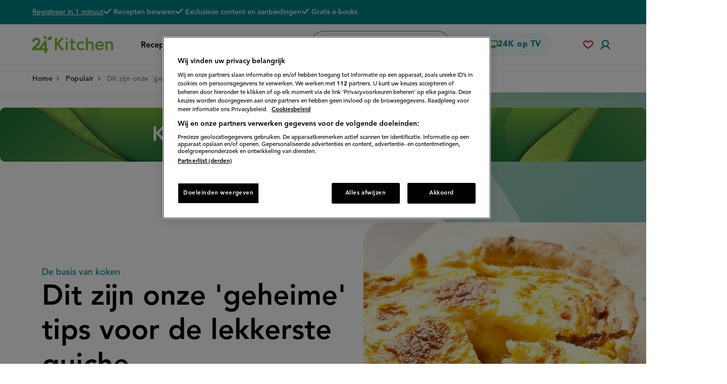

--- FILE ---
content_type: text/html; charset=UTF-8
request_url: https://www.24kitchen.nl/populair/dit-zijn-onze-geheime-tips-voor-de-lekkerste-quiche?_drupal_ajax
body_size: 44827
content:
<!DOCTYPE html>
<html lang="nl" dir="ltr" prefix="og: https://ogp.me/ns#">
  <head>
    <script>document.documentElement.className += ' js';</script>
          <!-- OneTrust Cookies Consent Notice start -->
      <script src="https://cdn.cookielaw.org/scripttemplates/otSDKStub.js" type="text/javascript" charset="UTF-8" data-language="nl" data-domain-script="0b83ed86-6650-4d98-abd8-7126c95b0309"></script>
      <script type="text/javascript">
        function OptanonWrapper() { window.dataLayer.push( { event: 'OneTrustGroupsUpdated' } ) }
      </script>
      <!-- OneTrust Cookies Consent Notice end -->
        <meta charset="utf-8" />
<script async src="https://advertising-cdn.dpgmedia.cloud/web-advertising/17/4/1/advert-xandr.js" type="application/javascript"></script><script async data-advert-src="https://adsdk.microsoft.com/ast/ast.js" data-advert-vendors="32"></script><script async data-advert-src="https://cdn.brandmetrics.com/survey/script/49a6c74cccf946bba314568b509cf451.js" data-advert-vendors="422"></script><script async data-advert-src="https://scdn.cxense.com/cx.js" data-advert-purposes="3,4" data-advert-vendors="412"></script><script async src="https://cdn.optoutadvertising.com/script/ootag.v2.min.js"></script><style>[data-advert-slot-state]>[id$=-videoWrapper]{width:100%}[data-advert-slot-state]>[id$=-videoWrapper] iframe[id^=pp-iframe-]{display:block}</style><script async src="https://advertising-cdn.dpgmedia.cloud/web-advertising/prebid.js"></script><script async src="https://advertising-cdn.dpgmedia.cloud/header-bidding/prod/24kitchen/7f01d8aa0287ef42742d5dfc46079f5f1c88a88f.js"></script><script async src="https://advertising-cdn.dpgmedia.cloud/native-templates/prod/24kitchen/templates.js"></script><script async src="https://advertising-cdn.dpgmedia.cloud/native-renderer/main.js"></script><script type="application/javascript">(function(){if(document.currentScript){document.currentScript.remove()}if("undefined"==typeof performance.mark){performance.mark=function(){}}performance.mark("advert - inline-script - start");function b(settings){const a=window.innerWidth,b=settings.xandr.breakpoints;return Object.keys(b).reduce((c,d)=>{if(b[d]<=a){if(null===c||b[d]>b[c]){c=d}}return c},null)}function c(a,c,settings,d){const e=b(settings),f=d.placeholderSizes&&d.placeholderSizes[a],g=f&&(f[e]||f.default);if(g){const b=document.getElementById(c||a);if(b){const c=d.permanentPlaceholders&&d.permanentPlaceholders[a],f=c&&(!0===c||c[e]||c.default);b.setAttribute("data-advert-placeholder-collapses",(!f).toString());b.setAttribute("data-advert-placeholder-size",g.join("x"));b.style["min-height"]=`${g[1]}px`}}}function d(a){if(a.node&&"true"===a.node.getAttribute("data-advert-placeholder-collapses")){a.node.style["min-height"]=null}}window.advert=window.advert||{};window.advert.cmd=window.advert.cmd||[];function e(settings,a){f(settings);window.getAdvertSlotByName=a=>{return window.advert.getSlot(a)};window.getAdvertSlotById=a=>{return window.advert.getSlot(window.advert.getSlotNameFromMapping(a))};window.loadAdvertSlot=(b,d)=>{return new Promise((e,f)=>{c(b,d,settings,a);window.advert.cmd.push(["loaded",()=>{window.advert.loadSlot(b,d).then(e).catch(f)}])})};}function f(settings){window.advert.cmd.push(()=>{window.advert.pubsub.subscribe("slot.rendered",d);settings.prebid.caching.getConfig=()=>window.__advertPrebidConfig;window.advert.init(settings)})}window.loadAdvertSettings=(settings,a)=>{if(!settings){console.error("[ADVERT] Trying to load without settings",settings);return}e(settings,a)};performance.mark("advert - inline-script - end")})();</script><style>[data-advert-slot-state]{display:-webkit-box;display:-ms-flexbox;display:flex;-webkit-box-align:center;-ms-flex-align:center;align-items:center;-webkit-box-pack:center;-ms-flex-pack:center;justify-content:center}
[data-advert-slot-empty]:not([data-advert-placeholder-collapses=false]),[data-advert-slot-state=created]:not([data-advert-placeholder-collapses=false]){display:none}</style><script type="application/javascript">(function(settings,a,b){if(document.currentScript){document.currentScript.remove()}performance.mark("advert - load-settings - start");if(!window.loadAdvertSettings){console.error("[ADVERT] Tried to load advert settings before main initialisation.");return}window.loadAdvertSettings(settings,a);performance.mark("advert - load-settings - end")})({"xandr":{"memberId":7463,"disablePSA":true,"enableSafeFrame":false,"breakpoints":{"small":0,"medium":768,"large":1024,"xlarge":1370},"targeting":{"pag":"detail","gamAdUnit":"24kitchen-nl","cat":["populair.dit-zijn-onze-geheime-tips-voor-de-lekkerste-quiche","populair","dit-zijn-onze-geheime-tips-voor-de-lekkerste-quiche"],"cid":"26914","bsuit":"NApplic","channel":["food-drink","lifestyle"],"pub":["ppn","24kitchen"],"env":{"small":["web","mweb"],"medium":["web"],"large":["web"],"xlarge":["web"]}},"slots":[{"name":"h1-detail","placement":{"small":"24kitchen_wsc_other_detail_h1","medium":"24kitchen_wmc_other_detail_h1","large":"24kitchen_wmc_other_detail_h1","xlarge":"24kitchen_wmc_other_detail_h1"},"sizeMapping":"h1-detail","lazyLoad":true,"preload":{"default":false,"medium":true,"large":true,"xlarge":true},"supportedAdServers":["optOut","xandr"],"targeting":{"pos":"h1","slot":"h1-detail"}},{"name":"r1-detail","placement":{"small":"24kitchen_wsc_other_detail_r1","medium":"24kitchen_wmc_other_detail_r1","large":"24kitchen_wmc_other_detail_r1","xlarge":"24kitchen_wmc_other_detail_r1"},"sizeMapping":"r1-detail","lazyLoad":true,"refreshSettings":{"modes":["time"],"enabled":{"large":true,"xlarge":true},"fixedHeight":true,"timeSettings":{"delay":30000}},"preload":{"default":false,"small":true},"supportedAdServers":["optOut","xandr"],"targeting":{"pos":"r1","product":{"small":["seamless-image","seamless-image-shop","seamless-video","seamless-video-shop","seamless-carousel","seamless-carousel-shop","seamless-collection-image","seamless-collection-video","seamless-image-multi","seamless-video-multi","native-post","branded-content"],"large":["seamless-image-multi","seamless-video-multi"],"xlarge":["seamless-image-multi","seamless-video-multi"]},"slot":"r1-detail"}},{"name":"v1-detail","placement":{"small":"24kitchen_wsc_other_detail_v1","medium":"24kitchen_wmc_other_detail_v1","large":"24kitchen_wmc_other_detail_v1","xlarge":"24kitchen_wmc_other_detail_v1"},"sizeMapping":"v1-detail","lazyLoad":true,"preload":{"default":false,"large":true,"xlarge":true},"targeting":{"pos":"v1","slot":"v1-detail"}}],"sizeMapping":{"h1-detail":{"large":[[728,90],[970,250],[1800,200]],"xlarge":[[728,90],[970,250],[1800,200]],"medium":[[728,90]]},"r1-detail":{"small":[[320,50],[320,100],[300,250],[320,240],[320,250],[320,480]],"medium":[[1,1],[300,250]],"large":[[300,250],[336,280],[300,600],[120,600],[160,600]],"xlarge":[[300,250],[336,280],[300,600],[120,600],[160,600]]},"v1-detail":{"large":[[120,600],[160,600]],"xlarge":[[120,600],[160,600]]}},"lazyLoadThreshold":{"small":300,"default":800},"multiPositions":[],"slotNameMappings":{"top--1":{"small":"r1-detail","default":null,"medium":"h1-detail","large":"h1-detail","xlarge":"h1-detail"},"sky--1":{"large":"v1-detail","default":null,"xlarge":"v1-detail"}},"features":{"optOut":true,"brandMetrics":true,"experiments":false,"snowplow":false,"privacy":true,"cxense":true,"dmoi":true},"dmoi":{"apiKey":"e2wuTmOEm7Rmgh5G0jwCG6GhKOqJta1hW7QfNP77","rdmoiSource":"rdpgmedia.nl","source":"dpgmedia.nl"},"cxense":{"pageViewEvent":true,"includeLibrary":true},"optOut":{"publisher":102,"slots":{"h1-detail":"24kitchen.nl_detail_h1","r1-detail":"24kitchen.nl_detail_r1"},"onlyNoConsent":true},"nativeTemplates":{"renderConfig":{"variables":{},"fallbackTemplate":"native-post","callToActionDefaultText":"meer info","tracking":{"enabledEvents":["slideImpressions","slideClicks","leadformImpression","leadformClose","leadformCancel","leadformSubmit","leadformSubmitFailure","leadformClickout"]}},"feedContext":{"profile":"24kitchen","navigation":"populair,dit-zijn-onze-geheime-tips-voor-de-lekkerste-quiche"}},"conditionalConfigurations":[{"conditions":[[{"field":"fraction","comparer":"lte","value":0.07}]],"config":[{"kind":"N","path":["nativeTemplates","renderConfig","tracking","attentionMeasurement"],"rhs":{"allowedProducts":["seamless-carousel","seamless-carousel-shop","seamless-collection-image","seamless-collection-video","seamless-image","seamless-image-shop","seamless-image-mini","seamless-image-multi","seamless-video-multi","seamless-video","seamless-video-shop","carousel-template"],"ctxId":"37122525","enabled":true,"plcId":"20251601004","cmpId":"16082025"}}]}]},"prebid":{"caching":{"maxIterations":4},"additionalConfig":{"currency":{"rates":{"USD":{"EUR":0.8603}}}}},"debugInfo":{"generationDateTime":"2026-01-16T22:32:06.189Z","profile":"24kitchen","version":"241","stage":"prod"}},{"placeholderSizes":{"top--1":{},"sky--1":{}}},[]);</script><script>var dataLayer = window.dataLayer = window.dataLayer || []; dataLayer.push({ 'loggedIn': false });</script>
<style>/* @see https://github.com/aFarkas/lazysizes#broken-image-symbol */.js img.lazyload:not([src]) { visibility: hidden; }/* @see https://github.com/aFarkas/lazysizes#automatically-setting-the-sizes-attribute */.js img.lazyloaded[data-sizes=auto] { display: block; width: 100%; }</style>
<meta name="description" content="Wist je dat elke quiche een hartige taart is, maar niet elke hartige taart een quiche?" />
<link rel="canonical" href="https://www.24kitchen.nl/thema/quiche-recepten" />
<meta name="google" content="rjM38ZqFvICpsIYwY2FU4a9bVQ18VX-vhISypjV_wgs" />
<meta property="og:site_name" content="24Kitchen" />
<meta property="og:type" content="article" />
<meta property="og:url" content="https://www.24kitchen.nl/node/26914" />
<meta property="og:title" content="Dit zijn onze &#039;geheime&#039; tips voor de lekkerste quiche" />
<meta property="og:description" content="Wist je dat elke quiche een hartige taart is, maar niet elke hartige taart een quiche?" />
<meta property="og:image" content="https://www.24kitchen.nl/files/styles/social_media_share/public/2019-03/shutterstock_72439174_1.jpg?itok=bYE5EhuO" />
<meta name="twitter:card" content="summary_large_image" />
<meta name="twitter:image" content="https://www.24kitchen.nl/files/styles/social_media_share/public/2019-03/shutterstock_72439174_1.jpg?itok=bYE5EhuO" />
<meta name="msvalidate.01" content="3EF8046B329C34A651B4960C7F6AAEBC" />
<meta name="Generator" content="Drupal 10 (https://www.drupal.org)" />
<meta name="MobileOptimized" content="width" />
<meta name="HandheldFriendly" content="true" />
<meta name="viewport" content="width=device-width, initial-scale=1.0" />
<script type="application/ld+json">{
    "@context": "https://schema.org",
    "@graph": [
        {
            "@type": "Article",
            "headline": "Dit zijn onze \u0027geheime\u0027 tips voor de lekkerste quiche",
            "description": "Wist je dat elke quiche een hartige taart is, maar niet elke hartige taart een quiche?",
            "image": {
                "@type": "ImageObject",
                "url": "https://www.24kitchen.nl/files/styles/social_media_share/public/2019-03/shutterstock_72439174_1.jpg?itok=bYE5EhuO",
                "width": "1024",
                "height": "683"
            },
            "author": {
                "@type": "Organization",
                "@id": "https://www.24kitchen.nl",
                "name": "24Kitchen",
                "url": "https://www.24kitchen.nl"
            },
            "publisher": {
                "@type": "Organization",
                "@id": "https://www.24kitchen.nl",
                "name": "24Kitchen",
                "url": "https://www.24kitchen.nl"
            }
        },
        {
            "@type": "WebPage",
            "breadcrumb": {
                "@type": "BreadcrumbList",
                "itemListElement": [
                    {
                        "@type": "ListItem",
                        "position": 1,
                        "name": "Home",
                        "item": "https://www.24kitchen.nl/"
                    },
                    {
                        "@type": "ListItem",
                        "position": 2,
                        "name": "Populair",
                        "item": "https://www.24kitchen.nl/populair"
                    }
                ]
            }
        }
    ]
}</script>

    <title>Dit zijn onze &#039;geheime&#039; tips voor de lekkerste quiche - 24Kitchen</title>
    <link rel="stylesheet" media="all" href="/files/css/css_lUFNpTDV_mDGz61n2g-GhZW2rLVhOjMg-Y5rvX1VRjg.css?delta=0&amp;language=nl&amp;theme=kitchen&amp;include=[base64]" />
<link rel="stylesheet" media="all" href="/files/css/css_c_NAtotvXhy8J1PL-t7iFFvwdr9-07TRG9WGz2qrGzc.css?delta=1&amp;language=nl&amp;theme=kitchen&amp;include=[base64]" />
<link rel="stylesheet" media="print" href="/files/css/css_GzjnI5tAzQovxiO12LpTeWIdPUa2T3r3V_4JiMhsHt4.css?delta=2&amp;language=nl&amp;theme=kitchen&amp;include=[base64]" />

    <script>
      var dfp = dfp || {};
      dfp.cmd = dfp.cmd || [];
    </script>
    <script type="application/json" data-drupal-selector="drupal-settings-json">{"path":{"baseUrl":"\/","pathPrefix":"","currentPath":"node\/26914","currentPathIsAdmin":false,"isFront":false,"currentLanguage":"nl","currentQuery":{"_drupal_ajax":""}},"pluralDelimiter":"\u0003","suppressDeprecationErrors":true,"ajaxPageState":{"libraries":"[base64]","theme":"kitchen","theme_token":null},"ajaxTrustedUrl":{"form_action_p_pvdeGsVG5zNF_XLGPTvYSKCf43t8qZYSwcfZl2uzM":true,"\/populair\/dit-zijn-onze-geheime-tips-voor-de-lekkerste-quiche?_drupal_ajax=\u0026ajax_form=1":true},"gtag":{"tagId":"","consentMode":false,"otherIds":[],"events":[],"additionalConfigInfo":[]},"gtm":{"tagId":null,"settings":{"data_layer":"dataLayer","include_classes":false,"allowlist_classes":"google\nnonGooglePixels\nnonGoogleScripts\nnonGoogleIframes","blocklist_classes":"customScripts\ncustomPixels","include_environment":false,"environment_id":"","environment_token":""},"tagIds":["GTM-PGZV27"]},"fac":{"search":{"id":"search","jsonFilesPath":"\/files\/fac-json\/search\/nl\/pgNbkAkyP1QZA5FkiieD7rO6oZZH1SuSojScQPyI4QA\/","inputSelectors":"input.form-search","keyMinLength":1,"keyMaxLength":15,"breakpoint":0,"emptyResult":"","allResultsLink":false,"allResultsLinkThreshold":0,"highlightingEnabled":false,"resultLocation":""}},"kitchen_comscore":{"is_homepage":0,"is_loggedin":0,"c2":"11464450","c1":"2","ns_site":"total"},"lazy":{"lazysizes":{"lazyClass":"lazyload","loadedClass":"lazyloaded","loadingClass":"lazyloading","preloadClass":"lazypreload","errorClass":"lazyerror","autosizesClass":"lazyautosizes","srcAttr":"data-src","srcsetAttr":"data-srcset","sizesAttr":"data-sizes","minSize":40,"customMedia":[],"init":true,"expFactor":1.5,"hFac":0.8,"loadMode":2,"loadHidden":true,"ricTimeout":100,"throttleDelay":125,"plugins":[]},"placeholderSrc":"data:image\/gif;base64,R0lGODlhAQABAAAAACH5BAEKAAEALAAAAAABAAEAAAICTAEAOw==","preferNative":false,"minified":true,"libraryPath":"\/libraries\/lazysizes"},"ajax":{"edit-actions-submit--VWgU8iSqAsY":{"callback":"::submitAjaxForm","event":"click","effect":"fade","speed":500,"progress":{"type":"throbber","message":""},"disable-refocus":true,"url":"\/populair\/dit-zijn-onze-geheime-tips-voor-de-lekkerste-quiche?_drupal_ajax=\u0026ajax_form=1","httpMethod":"POST","dialogType":"ajax","submit":{"_triggering_element_name":"op","_triggering_element_value":"Aanmelden"}}},"user":{"uid":0,"permissionsHash":"d77d8b84a712ea9dce29a406d699308796bfe8b6b1305825dc0739668f87b6bd"}}</script>
<script src="/core/misc/drupalSettingsLoader.js?v=10.5.8"></script>
<script src="/modules/contrib/google_tag/js/gtag.js?t8qu7k"></script>
<script src="/modules/contrib/google_tag/js/gtm.js?t8qu7k"></script>
<script src="/modules/custom/kitchen_base/js/pushnotifications-init.js?t8qu7k"></script>
<script src="https://clientcdn.pushengage.com/core/f5c2ed902d8170a2b822eb0417d8de71.js" async></script>
<script src="https://cdn.jwplayer.com/libraries/ge8GbFlD.js"></script>

      <link rel="apple-touch-icon" sizes="180x180" href="/themes/kitchen/assets/favicon/apple-touch-icon.png">
      <link rel="icon" type="image/png" sizes="32x32" href="/themes/kitchen/assets/favicon/favicon-32x32.png">
      <link rel="icon" type="image/png" sizes="16x16" href="/themes/kitchen/assets/favicon/favicon-16x16.png">
      <link rel="manifest" href="/themes/kitchen/assets/favicon/site.webmanifest">
      <link rel="mask-icon" href="/themes/kitchen/assets/favicon/safari-pinned-tab.svg" color="#72a037">
      <link rel="shortcut icon" href="/themes/kitchen/assets/favicon/favicon.ico">
      <meta name="msapplication-TileColor" content="#72a037">
      <meta name="msapplication-config" content="/themes/kitchen/assets/favicon/browserconfig.xml">
      <meta name="theme-color" content="#ffffff">
      
  </head>
  <body class="user-anonymous path-node path-not-front page-node-type-article">
        <a href="#main-content" class="visually-hidden focusable skip-link">
      Overslaan en naar de inhoud gaan
    </a>
    <noscript><iframe src="https://www.googletagmanager.com/ns.html?id=GTM-PGZV27"
                  height="0" width="0" style="display:none;visibility:hidden"></iframe></noscript>

      <div class="dialog-off-canvas-main-canvas" data-off-canvas-main-canvas>
      <div class="page">
        <header class="header clearfix">
              <div class="region region-header">
    <div class="region-inner region-header-inner">

            
                  <div class="header__top">
        <div class="inner page-container">
          
<div id="block-usp" class="block-bundle-usp block block-block-content block-block-content4c1d3239-7902-4fcd-9de3-ad4f6c3a6c6d">

    
          
            
          <div class="action subtitle-xs">
      
            <div class="field field--name-link field--type-link field--label-hidden field__item"><a href="/user/register/step1">Registreer in 1 minuut</a></div>
      
    </div>

    <h2 class="subtitle-xs text visually-hidden">De voordelen van een 24K account</h2>

    <div class="subtitle-xs">
      
<ul class="list--with-checks list--as-row">
      <li class="field field--name-field-usp field--type-string field--label-hidden field__item">
      <span class="icon icon--check"><span class="svg-use--wrapper svg-use--wrapper--check wrapper--check" aria-hidden="true">
        <svg focusable="false" class="svg-use svg-use--check svg--check" role="img" width="16" height="11" xmlns:xlink="http://www.w3.org/1999/xlink">
          <use xlink:href="#check"></use>
        </svg>
      </span></span>
      <span class="text">Recepten bewaren</span>
    </li>
      <li class="field field--name-field-usp field--type-string field--label-hidden field__item">
      <span class="icon icon--check"><span class="svg-use--wrapper svg-use--wrapper--check wrapper--check" aria-hidden="true">
        <svg focusable="false" class="svg-use svg-use--check svg--check" role="img" width="16" height="11" xmlns:xlink="http://www.w3.org/1999/xlink">
          <use xlink:href="#check"></use>
        </svg>
      </span></span>
      <span class="text">Exclusieve content en aanbiedingen</span>
    </li>
      <li class="field field--name-field-usp field--type-string field--label-hidden field__item">
      <span class="icon icon--check"><span class="svg-use--wrapper svg-use--wrapper--check wrapper--check" aria-hidden="true">
        <svg focusable="false" class="svg-use svg-use--check svg--check" role="img" width="16" height="11" xmlns:xlink="http://www.w3.org/1999/xlink">
          <use xlink:href="#check"></use>
        </svg>
      </span></span>
      <span class="text">Gratis e-books</span>
    </li>
  </ul>

    </div>
      
        
</div>

        </div>
      </div>
    
    <div class="header__main">
      <div class="inner page-container">
        
        
<div id="block-brandingvandewebsite" class="block block-system block-system-branding-block">

    
          
            
            <a href="/" rel="home" class="site-logo">
      <img src="/themes/kitchen/assets/images/logo.svg" alt="24Kitchen homepage" width="320" height="68" />
    </a>
          
        
</div>

        



<nav id="block-hoofdnavigatie" class="block block-menu navigation menu--main" aria-label="Primair">

    
        
        

          <button class="button-menu">
        <span class="icon">
<svg class="svg-icon-burger" xmlns="http://www.w3.org/2000/svg" width="24" height="24" viewBox="0 0 24 24">
  <style type="text/css">
    .svg-icon-burger {
      overflow: visible;
    }
    .svg-icon-burger line {
      fill: none;
      stroke: currentColor;
      stroke-width: 2;
      transform-origin: center;
      transition: all 0.2s ease;
    }
    .svg-icon-burger line.line-3 {
      transform: rotate(0deg) rotateY(35deg) translate(-2.5px, 0px);
    }
    .open .svg-icon-burger line.line-1 {
      <!-- 7 is the difference in y-position of two lines -->
      transform: rotate(-45deg) translate(0px, 7px);
    }
    .open .svg-icon-burger line.line-2 {
      transform: rotateY(90deg);
    }
    .open .svg-icon-burger line.line-3 {
      <!-- 7 is the difference in y-position of two lines -->
      transform: rotate(45deg) rotateY(0deg) translate(0px, -7px);
    }
  </style>

  <g class="lines">
    <line class="line-1" x1="0" y1="5" x2="24" y2="5"/>
    <line class="line-2" x1="0" y1="12" x2="24" y2="12"/>
    <line class="line-3" x1="0" y1="19" x2="24" y2="19"/>
  </g>
</svg>
</span>
        <span class="text visually-hidden">Menu</span>
      </button>
    
    
              

    
  <ul data-region="header" class="menu menu-depth--1">
                  
        <li class="menu-item">
          
          <div class="menu-item--actions">
                        <a href="/recepten" class="heading-xxxs no-spacing--bottom" data-drupal-link-system-path="recepten">                              Recepten
                          </a>

                      </div>

                  </li>
                      
        <li class="menu-item">
          
          <div class="menu-item--actions">
                        <a href="/populair" class="heading-xxxs no-spacing--bottom" data-drupal-link-system-path="populair">                              Populair
                          </a>

                      </div>

                  </li>
                      
        <li class="menu-item menu-item--expanded">
          
          <div class="menu-item--actions">
                        <a href="/thema" title="Recepten in alle thema&#039;s" class="heading-xxxs no-spacing--bottom" data-drupal-link-system-path="node/26110">                              Thema&#039;s
                          </a>

                                                            <button class="sub-menu-toggler">
                    <span class="visually-hidden">Submenu Thema&#039;s</span>
                    <span class="svg-use--wrapper svg-use--wrapper--chevron-down wrapper--chevron-down" aria-hidden="true">
        <svg focusable="false" class="svg-use svg-use--chevron-down svg--chevron-down" role="img" width="0.875em" height="0.5em" xmlns:xlink="http://www.w3.org/1999/xlink">
          <use xlink:href="#chevron-down"></use>
        </svg>
      </span>
                  </button>
                                                    </div>

                                                
  
  <div class="menu_link_content menu-link-contentmain view-mode-default menu-dropdown menu-dropdown-0 menu-type-default">
    
                        <button class="sub-menu-closer">
          <span class="icon">
            <span class="svg-use--wrapper svg-use--wrapper--chevron-down wrapper--chevron-down" aria-hidden="true">
        <svg focusable="false" class="svg-use svg-use--chevron-down svg--chevron-down" role="img" width="0.875em" height="0.5em" xmlns:xlink="http://www.w3.org/1999/xlink">
          <use xlink:href="#chevron-down"></use>
        </svg>
      </span>
          </span>
          <span class="text display-s text--uppercase no-spacing--bottom">
            <span class="visually-hidden">Sluit submenu</span>
            Thema&#039;s
          </span>
          <span class="dummy"></span>
        </button>
      
      
    
  <ul class="menu menu-depth--2">
                  
        <li class="menu-item">
          
          <div class="menu-item--actions">
                        <a href="/thema/airfryer-recepten" class="display-m no-spacing--bottom" data-drupal-link-system-path="node/30419">                              1. Airfryer-recepten
                          </a>

                      </div>

                  </li>
                      
        <li class="menu-item">
          
          <div class="menu-item--actions">
                        <a href="/thema/makkelijke-recepten" class="display-m no-spacing--bottom" data-drupal-link-system-path="node/26200">                              2. Makkelijke recepten
                          </a>

                      </div>

                  </li>
                      
        <li class="menu-item">
          
          <div class="menu-item--actions">
                        <a href="/thema/lasagne-recept" class="display-m no-spacing--bottom" data-drupal-link-system-path="node/26692">                              3. Lasagne-recepten
                          </a>

                      </div>

                  </li>
                      
        <li class="menu-item">
          
          <div class="menu-item--actions">
                        <a href="/thema/spitskool-recepten" class="display-m no-spacing--bottom" data-drupal-link-system-path="node/28447">                              4. Spitskool-recepten
                          </a>

                      </div>

                  </li>
                      
        <li class="menu-item">
          
          <div class="menu-item--actions">
                        <a href="/thema/traybake" class="display-m no-spacing--bottom" data-drupal-link-system-path="node/32501">                              5. Traybake-recepten
                          </a>

                      </div>

                  </li>
                      
        <li class="menu-item">
          
          <div class="menu-item--actions">
                        <a href="/thema/kip-recepten" class="display-m no-spacing--bottom" data-drupal-link-system-path="node/31467">                              6. Kip-recepten
                          </a>

                      </div>

                  </li>
          </ul>




            </div>



                              </li>
          </ul>


    
        
</nav>



        

<div id="block-sitesearchform" class="block block-kitchen-search block-kitchen-site-search">
  
  <div role="search" class="site-search" id="site-search"></div>
</div>

        <a href="/tv" class="heading-xxxs btn btn--tertiary btn--with-spacing for-desktop">
          <span class="icon icon--tv"><span class="svg-use--wrapper svg-use--wrapper--tv wrapper--tv" aria-hidden="true">
        <svg focusable="false" class="svg-use svg-use--tv svg--tv" role="img" width="1.7rem" height="1.79rem" xmlns:xlink="http://www.w3.org/1999/xlink">
          <use xlink:href="#tv"></use>
        </svg>
      </span></span>
          <span class="text">24K op TV</span>
        </a>

        <div class="icon-elements for-mobile">
            <div class="user-saved-recipes component--in-header-with-overlay">
    
    <button class="clickable--header-icon toggle--with-icon-in-header toggle-favorite-log-in">
      <span class="visually-hidden">Mijn bewaarde recepten</span>
      <span class="icon icon--heart"><span class="svg-use--wrapper svg-use--wrapper--heart-stroke wrapper--heart-stroke" aria-hidden="true">
        <svg focusable="false" class="svg-use svg-use--heart-stroke svg--heart-stroke" role="img" width="20" height="17" xmlns:xlink="http://www.w3.org/1999/xlink">
          <use xlink:href="#heart-stroke"></use>
        </svg>
      </span></span>
    </button>
    

<nav class="menu--saved-recipes menu--with-header-overlay block-bundle-anonymous_saved_recipes_menu block block-block-content block-block-content88c23c5c-49f3-459b-b2ba-fb30e5ea4f80" aria-label="Account">

      <div class="block--inner">
    
          
              <h2 class="heading display-m text--centered text--uppercase block-title">Bewaarde recepten</h2>
            
              <div class="text--centered">
          <span class="leafs-divider hide-in-print"><span class="leaves"></span></span>
          <div class="text-xs">
            
            <div class="clearfix text-formatted field field--name-body field--type-text-with-summary field--label-hidden field__item"><p>Met een account kan je recepten bewaren bij je favorieten. <a href="/user/login">Log in</a> om bewaarde recepten te bekijken of <a href="/user/register/step1">maak een account aan</a>.</p></div>
      
          </div>
          <div class="actions">
            <ul class="action-links">
              <li>
                <a class="btn--quartary btn--with-spacing" href="/user/login?destination=/populair/dit-zijn-onze-geheime-tips-voor-de-lekkerste-quiche">
                  <span class="text text-xs">Inloggen</span>
                  <span
                    class="icon icon--chevron"><span class="svg-use--wrapper svg-use--wrapper--chevron-right wrapper--chevron-right" aria-hidden="true">
        <svg focusable="false" class="svg-use svg-use--chevron-right svg--chevron-right" role="img" width=".35em" height=".667em" xmlns:xlink="http://www.w3.org/1999/xlink">
          <use xlink:href="#chevron-right"></use>
        </svg>
      </span></span>
                </a>
              </li>
              <li>
                <a class="lnk--with-chevron text-xs" href="/user/register/step1">
                  <span class="text">Account aanmaken</span>
                  <span
                    class="icon icon--chevron"><span class="svg-use--wrapper svg-use--wrapper--chevron-right wrapper--chevron-right" aria-hidden="true">
        <svg focusable="false" class="svg-use svg-use--chevron-right svg--chevron-right" role="img" width=".35em" height=".667em" xmlns:xlink="http://www.w3.org/1999/xlink">
          <use xlink:href="#chevron-right"></use>
        </svg>
      </span></span>
                </a>
              </li>
            </ul>
          </div>
        </div>
          
          </div>
  
</nav>

  </div>

          <div class="component--in-header-with-overlay">
            
<div id="block-usericon-m" class="block block-kitchen-user block-kitchen-user-icon">

    
          
            
                      <button class="toggle-user-form clickable--header-icon toggle--with-icon-in-header user-icon">
          <span class="visually-hidden">
            Accountmenu          </span>
          <span class="icon">
            <span class="svg-use--wrapper svg-use--wrapper--user wrapper--user" aria-hidden="true">
        <svg focusable="false" class="svg-use svg-use--user svg--user" role="img" width="20" height="19" xmlns:xlink="http://www.w3.org/1999/xlink">
          <use xlink:href="#user"></use>
        </svg>
      </span>
          </span>
        </button>
          
        
</div>

            
            

<nav class="menu--account menu--account--anonymous menu--with-header-overlay block-bundle-anonymous_user_menu block block-block-content block-block-content5415d1b0-0ac3-40e0-9d1c-f77bf5354f2f" aria-label="Account">

      <div class="block--inner">
    
          
              <h2 class="heading display-m text--centered text--uppercase block-title">Mijn 24Kitchen</h2>
            
              <ul class="menu text--centered">
          <li class="menu-item menu-item--registration">
            <div class="menu-item__inner">
              <span class="leafs-divider hide-in-print"><span class="leaves"></span></span>
                              <h3 class="title text-m">Account aanmaken</h3>
                                            <div class="text-xs">
            <div class="clearfix text-formatted field field--name-field-registration-text field--type-text-long field--label-hidden field__item"><p>Direct profiteren van de <a href="/node/37038/">voordelen van een account</a>? Meldt je aan in 3 eenvoudige stappen.</p></div>
      </div>
                            <div class="actions actions--registration">
                <a class="lnk--with-chevron text-xs" href="/user/register/step1">
                  <span class="text">Registreren</span>
                  <span
                    class="icon icon--chevron"><span class="svg-use--wrapper svg-use--wrapper--chevron-right wrapper--chevron-right" aria-hidden="true">
        <svg focusable="false" class="svg-use svg-use--chevron-right svg--chevron-right" role="img" width=".35em" height=".667em" xmlns:xlink="http://www.w3.org/1999/xlink">
          <use xlink:href="#chevron-right"></use>
        </svg>
      </span></span>
                </a>
              </div>
            </div>
          </li>
          <li class="menu-item menu-item--login">
            <div class="menu-item__inner">
              <span class="leafs-divider hide-in-print"><span class="leaves"></span></span>
                              <h3 class="title text-m">Inloggen</h3>
                                            <div class="text-xs">
            <div class="clearfix text-formatted field field--name-field-login-text field--type-text-long field--label-hidden field__item"><p>Log in om jouw bewaarde recepten en je persoonlijk weekmenu te bekijken.</p></div>
      </div>
                            <div class="actions actions--login">
                <a class="btn--quartary btn--with-spacing" href="/user/login?destination=/populair/dit-zijn-onze-geheime-tips-voor-de-lekkerste-quiche">
                  <span class="text text-xs">Log in</span>
                  <span
                    class="icon icon--chevron"><span class="svg-use--wrapper svg-use--wrapper--chevron-right wrapper--chevron-right" aria-hidden="true">
        <svg focusable="false" class="svg-use svg-use--chevron-right svg--chevron-right" role="img" width=".35em" height=".667em" xmlns:xlink="http://www.w3.org/1999/xlink">
          <use xlink:href="#chevron-right"></use>
        </svg>
      </span></span>
                </a>
              </div>
            </div>
          </li>
        </ul>
        

          
          </div>
  
</nav>

          </div>
        </div>

        <div class="icon-elements for-desktop">
            <div class="user-saved-recipes component--in-header-with-overlay">
    
    <button class="clickable--header-icon toggle--with-icon-in-header toggle-favorite-log-in">
      <span class="visually-hidden">Mijn bewaarde recepten</span>
      <span class="icon icon--heart"><span class="svg-use--wrapper svg-use--wrapper--heart-stroke wrapper--heart-stroke" aria-hidden="true">
        <svg focusable="false" class="svg-use svg-use--heart-stroke svg--heart-stroke" role="img" width="20" height="17" xmlns:xlink="http://www.w3.org/1999/xlink">
          <use xlink:href="#heart-stroke"></use>
        </svg>
      </span></span>
    </button>
    

<nav class="menu--saved-recipes menu--with-header-overlay block-bundle-anonymous_saved_recipes_menu block block-block-content block-block-content88c23c5c-49f3-459b-b2ba-fb30e5ea4f80" aria-label="Account">

      <div class="block--inner">
    
          
              <h2 class="heading display-m text--centered text--uppercase block-title">Bewaarde recepten</h2>
            
              <div class="text--centered">
          <span class="leafs-divider hide-in-print"><span class="leaves"></span></span>
          <div class="text-xs">
            
            <div class="clearfix text-formatted field field--name-body field--type-text-with-summary field--label-hidden field__item"><p>Met een account kan je recepten bewaren bij je favorieten. <a href="/user/login">Log in</a> om bewaarde recepten te bekijken of <a href="/user/register/step1">maak een account aan</a>.</p></div>
      
          </div>
          <div class="actions">
            <ul class="action-links">
              <li>
                <a class="btn--quartary btn--with-spacing" href="/user/login?destination=/populair/dit-zijn-onze-geheime-tips-voor-de-lekkerste-quiche">
                  <span class="text text-xs">Inloggen</span>
                  <span
                    class="icon icon--chevron"><span class="svg-use--wrapper svg-use--wrapper--chevron-right wrapper--chevron-right" aria-hidden="true">
        <svg focusable="false" class="svg-use svg-use--chevron-right svg--chevron-right" role="img" width=".35em" height=".667em" xmlns:xlink="http://www.w3.org/1999/xlink">
          <use xlink:href="#chevron-right"></use>
        </svg>
      </span></span>
                </a>
              </li>
              <li>
                <a class="lnk--with-chevron text-xs" href="/user/register/step1">
                  <span class="text">Account aanmaken</span>
                  <span
                    class="icon icon--chevron"><span class="svg-use--wrapper svg-use--wrapper--chevron-right wrapper--chevron-right" aria-hidden="true">
        <svg focusable="false" class="svg-use svg-use--chevron-right svg--chevron-right" role="img" width=".35em" height=".667em" xmlns:xlink="http://www.w3.org/1999/xlink">
          <use xlink:href="#chevron-right"></use>
        </svg>
      </span></span>
                </a>
              </li>
            </ul>
          </div>
        </div>
          
          </div>
  
</nav>

  </div>

          <div class="component--in-header-with-overlay user-nav--desktop">
            
<div id="block-usericon-d" class="block block-kitchen-user block-kitchen-user-icon">

    
          
            
                      <button class="toggle-user-form clickable--header-icon toggle--with-icon-in-header user-icon">
          <span class="visually-hidden">
            Accountmenu          </span>
          <span class="icon">
            <span class="svg-use--wrapper svg-use--wrapper--user wrapper--user" aria-hidden="true">
        <svg focusable="false" class="svg-use svg-use--user svg--user" role="img" width="20" height="19" xmlns:xlink="http://www.w3.org/1999/xlink">
          <use xlink:href="#user"></use>
        </svg>
      </span>
          </span>
        </button>
          
        
</div>

            
            

<nav class="menu--account menu--account--anonymous menu--with-header-overlay block-bundle-anonymous_user_menu block block-block-content block-block-content5415d1b0-0ac3-40e0-9d1c-f77bf5354f2f" aria-label="Account">

      <div class="block--inner">
    
          
              <h2 class="heading display-m text--centered text--uppercase block-title">Mijn 24Kitchen</h2>
            
              <ul class="menu text--centered">
          <li class="menu-item menu-item--registration">
            <div class="menu-item__inner">
              <span class="leafs-divider hide-in-print"><span class="leaves"></span></span>
                              <h3 class="title text-m">Account aanmaken</h3>
                                            <div class="text-xs">
            <div class="clearfix text-formatted field field--name-field-registration-text field--type-text-long field--label-hidden field__item"><p>Direct profiteren van de <a href="/node/37038/">voordelen van een account</a>? Meldt je aan in 3 eenvoudige stappen.</p></div>
      </div>
                            <div class="actions actions--registration">
                <a class="lnk--with-chevron text-xs" href="/user/register/step1">
                  <span class="text">Registreren</span>
                  <span
                    class="icon icon--chevron"><span class="svg-use--wrapper svg-use--wrapper--chevron-right wrapper--chevron-right" aria-hidden="true">
        <svg focusable="false" class="svg-use svg-use--chevron-right svg--chevron-right" role="img" width=".35em" height=".667em" xmlns:xlink="http://www.w3.org/1999/xlink">
          <use xlink:href="#chevron-right"></use>
        </svg>
      </span></span>
                </a>
              </div>
            </div>
          </li>
          <li class="menu-item menu-item--login">
            <div class="menu-item__inner">
              <span class="leafs-divider hide-in-print"><span class="leaves"></span></span>
                              <h3 class="title text-m">Inloggen</h3>
                                            <div class="text-xs">
            <div class="clearfix text-formatted field field--name-field-login-text field--type-text-long field--label-hidden field__item"><p>Log in om jouw bewaarde recepten en je persoonlijk weekmenu te bekijken.</p></div>
      </div>
                            <div class="actions actions--login">
                <a class="btn--quartary btn--with-spacing" href="/user/login?destination=/populair/dit-zijn-onze-geheime-tips-voor-de-lekkerste-quiche">
                  <span class="text text-xs">Log in</span>
                  <span
                    class="icon icon--chevron"><span class="svg-use--wrapper svg-use--wrapper--chevron-right wrapper--chevron-right" aria-hidden="true">
        <svg focusable="false" class="svg-use svg-use--chevron-right svg--chevron-right" role="img" width=".35em" height=".667em" xmlns:xlink="http://www.w3.org/1999/xlink">
          <use xlink:href="#chevron-right"></use>
        </svg>
      </span></span>
                </a>
              </div>
            </div>
          </li>
        </ul>
        

          
          </div>
  
</nav>

          </div>
        </div>
      </div>
    </div>

  
            
    </div>
  </div>

    </header>

    <div class="site-wrapper" data-sticky-container>
      <main id="main-content">

        
                    <div class="region region-main-prefix">
    <div class="region-inner region-main-prefix-inner">

            
                  
<div id="block-kruimelpad-2--E1T6xgT8Rq4" class="block block-system block-system-breadcrumb-block">

    
          
            
                <nav class="menu--breadcrumb hide-in-print" aria-label="Kruimelpad">
    <ol class="menu page-container">
              <li class="menu-item text-xs" >
                      <a href="/">Home</a>
                                <span class="separator">
              <span class="svg-use--wrapper svg-use--wrapper--chevron-right wrapper--chevron-right" aria-hidden="true">
        <svg focusable="false" class="svg-use svg-use--chevron-right svg--chevron-right" role="img" width="5" height="9" xmlns:xlink="http://www.w3.org/1999/xlink">
          <use xlink:href="#chevron-right"></use>
        </svg>
      </span>
            </span>
                  </li>
              <li class="menu-item text-xs" >
                      <a href="/populair">Populair</a>
                                <span class="separator">
              <span class="svg-use--wrapper svg-use--wrapper--chevron-right wrapper--chevron-right" aria-hidden="true">
        <svg focusable="false" class="svg-use svg-use--chevron-right svg--chevron-right" role="img" width="5" height="9" xmlns:xlink="http://www.w3.org/1999/xlink">
          <use xlink:href="#chevron-right"></use>
        </svg>
      </span>
            </span>
                  </li>
              <li class="menu-item text-xs" aria-current="location">
                      Dit zijn onze &#039;geheime&#039; tips voor de lekkerste quiche
                            </li>
          </ol>
  </nav>


          
        
</div>


  <div  id="block-aankondigingjamieoliver" class="block-bundle-jamie_announcement block block-block-content block-block-content795e4882-2d82-4eb7-a231-31d5c979c6f8">
    
    

          <div class="block-inner full-clickable">
        <span aria-hidden="true" class="background" style="background-color: #FFFFFF;"></span>
        <div class="visual">
          <div class="mobile">  <img loading="lazy" class="no-lazy" src="/files/2026-01/524x240.png" width="524" height="240" alt="24kitchen op tv " />

</div>
          <div class="desktop">  <img loading="lazy" src="/files/2026-01/2880x240.jpg" width="2880" height="240" alt="24kitchen op tv" />

</div>
        </div>

                                                        
        <a href="https://www.24kitchen.nl/tv" class="full-click-link"><span class="visually-hidden">24kitchen op tv</span></a>

      </div>

    
  </div>

        
            
    </div>
  </div>

        
        <div id="top--1" class="ace-top--1">
          <script>    if (typeof window.loadAdvertSlot === "function") {
      window.loadAdvertSlot('top--1', 'top--1');
    }</script>

        </div>

        <div class="banner--sky sticky ace-sky--1" id="sky--1" data-margin-top="90" data-sticky-class="is-sticky">
          <script>    if (typeof window.loadAdvertSlot === "function") {
      window.loadAdvertSlot('sky--1', 'sky--1');
    }</script>

        </div>


                  <div class="grid-container">
              <div class="region region-highlighted">
    <div class="region-inner region-highlighted-inner">

            
                  <div data-drupal-messages-fallback class="hidden"></div>

        
            
    </div>
  </div>

          </div>
        

          <div class="region region-content">
    <div class="region-inner region-content-inner">

            
                  
<div id="block-primary-content--hhQZNEZlu_I" class="block block-system block-system-main-block">

    
          
            
              



<div class="hero--shape hide-in-print"></div>

<h1 class="is-init visually-hidden">Dit zijn onze &#039;geheime&#039; tips voor de lekkerste quiche</h1>

<div data-url="/populair/dit-zijn-onze-geheime-tips-voor-de-lekkerste-quiche" class="node node--type-article node--view-mode-full node--article--full">
  <div class="node__header component--content-header-with-shapes-new">
    <div class="textual">
      <div class="textual__inner spacing--large">
        <span class="text-l">
            <div class="field field--name-field-category field--type-entity-reference field--label-hidden field__item">De basis van koken</div>
      </span>
        <span class="heading-xl">Dit zijn onze &#039;geheime&#039; tips voor de lekkerste quiche</span>
        

        <div class="text">
          
            <div class="clearfix text-formatted field field--name-body field--type-text-with-summary field--label-hidden field__item"><p>Wist je dat elke quiche een hartige taart is, maar niet elke hartige taart een quiche? Het verschil is dat eieren een hoofdingrediënt zijn van de vulling van de quiche en dat dit geen vereiste is voor een hartige taart.&nbsp;Quiches zijn&nbsp;ontzettend populair&nbsp;en vaak niet heel moeilijk om te maken. Daarom zie je 'm veel tijdens een feestelijke&nbsp;brunch, lunch of diner. Zo&nbsp;zet je gegarandeerd een perfecte quiche op tafel.&nbsp;</p></div>
      
        </div>
      </div>
    </div>

    <div class="visual">
      <div class="hero--visual has-min-order"><div class="media media-image media--type-image media--view-mode-article-header">
  
      
            <div class="field field--name-field-image field--type-image field--label-hidden field__item">    <picture>
                  <source srcset="/files/styles/article_header_large/public/2019-03/shutterstock_72439174_1.webp?itok=EY4rsxdG 1x" media="all and (min-width: 1440px)" type="image/webp" width="960" height="640"/>
              <source srcset="/files/styles/article_header_large/public/2019-03/shutterstock_72439174_1.webp?itok=EY4rsxdG 1x" media="all and (min-width: 960px) and (max-width: 1439px)" type="image/webp" width="960" height="640"/>
              <source srcset="/files/styles/article_header_large/public/2019-03/shutterstock_72439174_1.webp?itok=EY4rsxdG 1x" media="all and (min-width: 768px) and (max-width: 959px)" type="image/webp" width="960" height="640"/>
              <source srcset="/files/styles/article_header_narrow/public/2019-03/shutterstock_72439174_1.webp?itok=cKXQ83X9 1x" media="all and (min-width: 376px) and (max-width: 767px)" type="image/webp" width="768" height="512"/>
              <source srcset="/files/styles/article_header_small/public/2019-03/shutterstock_72439174_1.webp?itok=tK8_-0Yg 1x" media="all and (max-width: 375px)" type="image/webp" width="375" height="250"/>
              <source srcset="/files/styles/article_header_large/public/2019-03/shutterstock_72439174_1.jpg?itok=EY4rsxdG 1x" media="all and (min-width: 1440px)" type="image/jpeg" width="960" height="640"/>
              <source srcset="/files/styles/article_header_large/public/2019-03/shutterstock_72439174_1.jpg?itok=EY4rsxdG 1x" media="all and (min-width: 960px) and (max-width: 1439px)" type="image/jpeg" width="960" height="640"/>
              <source srcset="/files/styles/article_header_large/public/2019-03/shutterstock_72439174_1.jpg?itok=EY4rsxdG 1x" media="all and (min-width: 768px) and (max-width: 959px)" type="image/jpeg" width="960" height="640"/>
              <source srcset="/files/styles/article_header_narrow/public/2019-03/shutterstock_72439174_1.jpg?itok=cKXQ83X9 1x" media="all and (min-width: 376px) and (max-width: 767px)" type="image/jpeg" width="768" height="512"/>
              <source srcset="/files/styles/article_header_small/public/2019-03/shutterstock_72439174_1.jpg?itok=tK8_-0Yg 1x" media="all and (max-width: 375px)" type="image/jpeg" width="375" height="250"/>
                  <img loading="eager" width="375" height="250" src="/files/styles/article_header_small/public/2019-03/shutterstock_72439174_1.jpg?itok=tK8_-0Yg" alt="Quiche" />

  </picture>

</div>
      
  </div>
</div>
    </div>
  </div>

  <div class="grid-container">
    <div class="node__content has-space-top">
      <div class="main-content hide-locked-content">
        
              <div class="limit-2-col--without-gutter paragraph paragraph--type--text paragraph--view-mode--default paragraph--text--default hide-in-print">
          
            <div class="clearfix text-formatted field field--name-field-text field--type-text-long field--label-hidden field__item"><h2>Bodem</h2>

<p><img alt src="https://www.24kitchen.nl/files/styles/3x2_960w/public/2019-03/Screen%20Shot%202019-03-13%20at%2015.53.31.png?itok=wUmApgh7"></p>

<ul>
	<li><strong>Knapperige bodem?</strong> Bekleed een&nbsp;bakvorm met bakpapier en bestrooi het met een <strong>laagje paneermeel </strong>voordat je de bodem erin doet. Dit laagje neemt het vocht op uit de vulling. Minder kans op een sompige bodem!</li>
	<li>Sommige <span><span>ingrediënten</span></span>, zoals spinazie en champignons,&nbsp;houden net iets meer vocht vast dan andere. Laat zulke ingrediënten even <strong>uitlekken</strong> na het bakken.&nbsp;Of gebruik een <strong>keukenpapiertje</strong> om het overtollige vocht weg te nemen. Zo voorkom je dat de bodem van je quiche&nbsp;zacht is.</li>
	<li>Een andere manier om je bodem lekker krokant te krijgen is door de bodem 15 tot 20 minuten&nbsp;<strong>blind</strong> te <strong>bakken</strong>. Dat wil zeggen dat je de bodem bedekt met een bakpapiertje waarop je&nbsp;bakbonen (of droge rijst) strooit. Het gewicht van de bonen zorgt ervoor dat je bodem knapperig is en niet omhoog bubbelt. Daarna voeg je de vulling toe en bak je de quiche verder af.</li>
	<li>Bladerdeeg wordt vaak gebruikt als een <strong>snelle quichebodem</strong>, maar probeer ook eens hartig&nbsp;taartdeeg, filodeeg of zelfs croissantdeeg voor een knapperige onderkant.&nbsp;</li>
</ul>

<p>Lekker om te maken: <a href="https://www.plus.nl/recept/quiche-met-zalm-en-broccoli-r-7104">quiche met zalm en broccoli</a> &gt;</p>

<p>&nbsp;</p></div>
      
      </div>

            <div class="limit-2-col--without-gutter paragraph paragraph--type--text paragraph--view-mode--default paragraph--text--default hide-in-print">
          
            <div class="clearfix text-formatted field field--name-field-text field--type-text-long field--label-hidden field__item"><h2><span><span>Vulling</span></span></h2>

<p><img alt src="https://www.boodschappen.nl/app/uploads/recipe_images/2by1_header/685.jpg"></p>

<ul>
	<li>
	<p>Maak je een quiche met gehakt? Gebruik <strong>mager gehakt</strong> om je quiche niet te vochtig te maken. Vet maakt je quiche namelijk iets natter.&nbsp;</p>
	</li>
	<li><span><span>Probeer eens te variëren met <strong>verschillende soorten room en zuivel</strong>. Ricotta maakt je quiche lekker licht. Mascarpone maakt het supersmeuïg. Aan jou de keus!&nbsp;</span></span></li>
	<li><span><span><strong>Kaas</strong> is de kers op de hartige&nbsp;taart, maar let er goed op dat het wel&nbsp;bij de rest van de vulling past. Neem bijvoorbeeld een wat pittigere kaas als je zoete ingrediënten gebruikt. Peer, pompoen of prei gaat bijvoorbeeld goed samen met Parmezaan. Of laat kaas de hoofdrol spelen en probeer eens blauwe kaas of&nbsp;geitenkaas.</span></span></li>
	<li><span><span>Druk, druk, druk? Een <strong>snelle quiche</strong> zet je op tafel door alle groenten in een keukenmachine te snijden. Is dat nog net iets te veel werk?&nbsp;Een kant-en-klaar gesnedengroentepakket is je allerbeste vriend. We zullen het niet doorvertellen.</span></span></li>
	<li><span><span>Een quiche leent zich perfect om je <strong>restjes op te maken</strong>. Geen ingrediënt is te gek!</span></span></li>
</ul>

<p><span><span>Lees ook:&nbsp;</span></span><a href="https://www.24kitchen.nl/populair/eten-invriezen">De vuistregels: dit is hoelang je eten kunt bewaren in de vriezer</a>&nbsp;&gt;&nbsp;</p></div>
      
      </div>

            <div class="limit-2-col--without-gutter paragraph paragraph--type--text paragraph--view-mode--default paragraph--text--default hide-in-print">
          
            <div class="clearfix text-formatted field field--name-field-text field--type-text-long field--label-hidden field__item"><h2>Dieetwensen&nbsp;</h2>

<p><img alt src="https://www.24kitchen.nl/files/styles/3x2_960w/public/2019-03/40979c740293b555ba38684dcae36cb2.jpg?h=410be8a4&amp;itok=go5fHGxU"></p>

<ul>
	<li>Quiche vermijden als je de kilo's let? Welnee! Er zijn genoeg middelen om een <strong>slanke quiche</strong> te maken.</li>
	<li>Maak er bijvoorbeeld een <a href="https://www.24kitchen.nl/recepten/ei-muffins">zonder korst</a>. Of juist een met een korst van zoete aardappel. H<span lang="NL"><span>üttenkäse is laag in calorieën en past dan perfect in de vulling.</span></span></li>
	<li>Een <strong>veganistische quiche</strong> maak je simpelweg door een aantal ingrediënten te vervangen. Vervang het ei en room voor tofu, plantaardige kookroom of kikkererwtenmeel. Kikkererwtenmeel met water lijkt qua substantie op ei. Het wordt vaak gebruikt als vervanger voor ei in een omelet of roerei.&nbsp;</li>
	<li>Een <strong>glutenvrije quiche</strong> maak je makkelijk met kant-en-klare glutenvrije bladerdeeg. Maar het natuurlijk ook mogelijk om te experimenteren met allerlei soorten meel, zoals amandelmeel of boekweitmeel.&nbsp;En klaar is quiche!</li>
</ul>

<p>Lees ook: <a href="https://www.24kitchen.nl/recepten/glutenvrije-pompoenquiche-uit-mijn-eigen-moestuin">Glutenvrije pompoenquiche uit mijn eigen moestuin</a><span> &gt;&nbsp;</span></p></div>
      
      </div>

            <div class="limit-2-col--without-gutter paragraph paragraph--type--text paragraph--view-mode--default paragraph--text--default hide-in-print">
          
            <div class="clearfix text-formatted field field--name-field-text field--type-text-long field--label-hidden field__item"><h2>Serveertips</h2>

<p><img alt src="https://www.24kitchen.nl/files/styles/3x2_960w/public/2018-02/PLUS_Pasen-2-2.jpg?itok=rv9EA-ve"></p>

<ul>
	<li>
	<p>Met een beetje decoratie zal jouw quiche de show stelen op tafel. Ben je creatief? Probeer dan eens het deeg in een <strong>vlecht</strong>&nbsp;of een <strong>ander mooi patroon </strong>op de rand te leggen. Wauw-effect gegarandeerd!</p>
	</li>
	<li>Wat is beter dan één grote quiche? Juist, een heleboel kleintjes. Gebruik een muffinvorm&nbsp;om van jouw favoriete quicherecept <strong>mini's</strong> te maken.</li>
</ul>

<p>Lees ook: <a href="https://www.24kitchen.nl/recepten/paasbrunch-preiquiches">Paasbrunch preiquiches</a> &gt;</p></div>
      
      </div>

      
      </div>
      
      <div class="views-element-container"><div class="view view-random-article-banner view-id-random_article_banner view-display-id-default js-view-dom-id-65bd1b1713695e8132f5baf2dbef9403d403bfe5df59c82831309af497918e8d">
  
    
      
  
          </div>
</div>

      
    </div>
  </div>

</div>


      <div class="field field--name-field-article-krux field--type-entity-reference field--label-hidden field__items">
              <div class="field__item"></div>
          </div>
  

          
        
</div>

<div class="views-element-container grid-container has-space-top bg--blue-with-swirl block block-views block-views-blockrelated-items-search-term-related-search-term-mini" id="block-views-block-related-items-search-term-related-search-term-mini--_48SdEua8XM">
  <div class="swirl-small"></div>

  
      <h2 class="heading-m text--centered">Ook interessant</h2>
    
      <div><div class="grid-container component--with-show-more view view-related-items-search-term view-id-related_items_search_term view-display-id-related_search_term_mini js-view-dom-id-0842ab4b34a2190c6a53962c8fc859cef397ea6de020e22b1af24c03254f0dcd">
  
    
      
      <div class="view-content">
              <div class="item-list">
  
  <ul class="stripped tile-list tile-list--small with-line" data-is-total-items-count="3">

          <li>



    

<div class="node node--type-recipe node--view-mode-teaser node--recipe--teaser node--recipe--view-mode-teaser-combined">
  
  <div class="inner full-clickable flex-order flex-order--column">
    <div class="textual flex-order flex-order--column">
      <a class="title heading-xs full-click-link" href="/recepten/hartige-paasstol"><span class="field field--name-title field--type-string field--label-hidden">Hartige (Paas)stol</span>
</a>
      

      <div class="summary">
        
            <div class="clearfix text-formatted field field--name-field-summary field--type-text-long field--label-hidden field__item"><p>Een paasstol kennen we vooral met rozijnen en spijs, maar wist je dat je ook een heerlijke hartige paasstol kan maken.</p></div>
      
      </div>

      <div class="meta-elements meta-elements--top has-min-order text-xxs">
            <div class="meta--recipe-time">
    <span class="icon"><span class="svg-use--wrapper svg-use--wrapper--knife wrapper--knife" aria-hidden="true">
        <svg focusable="false" class="svg-use svg-use--knife svg--knife" role="img" width="12" height="12" xmlns:xlink="http://www.w3.org/1999/xlink">
          <use xlink:href="#knife"></use>
        </svg>
      </span></span>
    <span class="visually-hidden">voorbereidingstijd</span>
    <span class="text">
      30 min
    </span>
  </div>

  <div class="meta--recipe-time">
    <span class="icon"><span class="svg-use--wrapper svg-use--wrapper--oven wrapper--oven" aria-hidden="true">
        <svg focusable="false" class="svg-use svg-use--oven svg--oven" role="img" width="12" height="12" xmlns:xlink="http://www.w3.org/1999/xlink">
          <use xlink:href="#oven"></use>
        </svg>
      </span></span>
    <span class="visually-hidden">oventijd</span>
    <span class="text">
      30 min
    </span>
  </div>

  <div class="meta--recipe-time">
    <span class="icon"><span class="svg-use--wrapper svg-use--wrapper--clock wrapper--clock" aria-hidden="true">
        <svg focusable="false" class="svg-use svg-use--clock svg--clock" role="img" width="12" height="12" xmlns:xlink="http://www.w3.org/1999/xlink">
          <use xlink:href="#clock"></use>
        </svg>
      </span></span>
    <span class="visually-hidden">wachttijd</span>
    <span class="text">
        150 min
      </span>
  </div>
        
<div class="meta--rating has-login-register-popup expandable expandable--with-trap">
  <div class="rating">
  <span class="icon icon--star-filled"><span class="svg-use--wrapper svg-use--wrapper--star-filled wrapper--star-filled" aria-hidden="true">
        <svg focusable="false" class="svg-use svg-use--star-filled svg--star-filled" role="img" width="16" height="16" xmlns:xlink="http://www.w3.org/1999/xlink">
          <use xlink:href="#star-filled"></use>
        </svg>
      </span></span>
  <span class="visually-hidden">
    average score:
  </span>
  <span class="number text-xs">
    4,3
  </span>
</div>

      
    <button class="expandable__trigger"><span class="visually-hidden">Beoordeel recept 'hartige (paas)stol'</span></button>
    <div class="expandable__content login-register-popup">
      <div class="login-register-popup--inner text-formatted">
        <p>Met een account kan je dit recept beoordelen. <a href="/user/login?destination=/thema/kerst-ontbijt">Log in</a> of <a href="/user/register/step1?destination=/thema/kerst-ontbijt">maak een account aan</a>.</p>
      </div>
    </div>
  </div>
      </div>

            <div class="meta-elements meta-elements--bottom">
        <div class="meta--chefs text-xs">
          
  <div class=list--field-chefs>
          <div class="field__item">

<div class="node node--type-chef node--view-mode-avatar node--chef--avatar">
  <div class="textual">
    <span>Een recept van</span>
    <span class="name">24Kitchen</span>
  </div>
  <div class="visual">
    
            <div class="field field--name-field-media field--type-entity-reference field--label-hidden field__item">  <img loading="lazy" src="/files/styles/1x1_95w/public/2023-03/24K%20PF%20LOGO%20SPRING%20%5BGENERIC%5D.png?h=57024e64&amp;itok=WdIBemz5" width="95" height="95" alt="24Kitchen logo" class="image-style-_x1-95w" />


</div>
      
  </div>
</div>

</div>
      </div>

        </div>
      </div>
          </div>
    


  <div class="visual visual--has-fallback visual--with-radius has-min-order visual--has-scaling">

    <div class="media media-image media--type-image media--view-mode-teaser">
  
      
            <div class="field field--name-field-image field--type-image field--label-hidden field__item">    <picture>
                  <source srcset="/files/styles/teaser_wide/public/2024-03/hartige-paasstol.webp?h=2d9ab43e&amp;itok=xy24ChoC 1x" media="all and (min-width: 1440px)" type="image/webp" width="285" height="177"/>
              <source srcset="/files/styles/teaser_wide/public/2024-03/hartige-paasstol.webp?h=2d9ab43e&amp;itok=xy24ChoC 1x" media="all and (min-width: 960px) and (max-width: 1439px)" type="image/webp" width="285" height="177"/>
              <source srcset="/files/styles/teaser_medium/public/2024-03/hartige-paasstol.webp?h=2d9ab43e&amp;itok=07XmFrvK 1x" media="all and (min-width: 768px) and (max-width: 959px)" type="image/webp" width="270" height="185"/>
              <source srcset="/files/styles/teaser_narrow/public/2024-03/hartige-paasstol.webp?h=2d9ab43e&amp;itok=Ef82bCH4 1x" media="all and (min-width: 376px) and (max-width: 767px)" type="image/webp" width="690" height="460"/>
              <source srcset="/files/styles/teaser_small/public/2024-03/hartige-paasstol.webp?h=2d9ab43e&amp;itok=RRmlqREa 1x" media="all and (max-width: 375px)" type="image/webp" width="340" height="230"/>
              <source srcset="/files/styles/teaser_wide/public/2024-03/hartige-paasstol.jpg?h=2d9ab43e&amp;itok=xy24ChoC 1x" media="all and (min-width: 1440px)" type="image/jpeg" width="285" height="177"/>
              <source srcset="/files/styles/teaser_wide/public/2024-03/hartige-paasstol.jpg?h=2d9ab43e&amp;itok=xy24ChoC 1x" media="all and (min-width: 960px) and (max-width: 1439px)" type="image/jpeg" width="285" height="177"/>
              <source srcset="/files/styles/teaser_medium/public/2024-03/hartige-paasstol.jpg?h=2d9ab43e&amp;itok=07XmFrvK 1x" media="all and (min-width: 768px) and (max-width: 959px)" type="image/jpeg" width="270" height="185"/>
              <source srcset="/files/styles/teaser_narrow/public/2024-03/hartige-paasstol.jpg?h=2d9ab43e&amp;itok=Ef82bCH4 1x" media="all and (min-width: 376px) and (max-width: 767px)" type="image/jpeg" width="690" height="460"/>
              <source srcset="/files/styles/teaser_small/public/2024-03/hartige-paasstol.jpg?h=2d9ab43e&amp;itok=RRmlqREa 1x" media="all and (max-width: 375px)" type="image/jpeg" width="340" height="230"/>
                  <img loading="lazy" width="285" height="177" src="/files/styles/teaser_wide/public/2024-03/hartige-paasstol.jpg?h=2d9ab43e&amp;itok=xy24ChoC" alt="" />

  </picture>

</div>
      
  </div>


    <div class="meta-elements--on-visual meta-elements--on-visual--bottom">
      
      
      
                    
  <div class="meta--favorite has-login-register-popup expandable expandable--with-trap">
    
    
      

      <button class="btn--favorite expandable__trigger">
        <span aria-hidden="true" class="icon icon--heart"><?xml version="1.0" encoding="UTF-8"?><svg xmlns="http://www.w3.org/2000/svg" viewBox="0 0 19.2 16.26"><path d="M10.79,2.27c1.7-1.7,4.46-1.7,6.16,0,1.64,1.64,1.69,4.28,0,6.17-1.69,1.88-6.62,5.93-7.34,6.52-.72-.59-5.65-4.64-7.34-6.52-1.7-1.89-1.65-4.53,0-6.18,1.7-1.7,4.46-1.7,6.16,0l.48.49.71.71.71-.71.48-.49Z" fill="none" stroke="#e31754" stroke-width="2"/></svg>
</span>
        <span class="text text-xs">Sla recept op</span>
        <span class="visually-hidden">hartige (paas)stol</span>
      </button>
      <div class="login-register-popup expandable__content text-xs">
        <div class="login-register-popup--inner text-formatted">
          <p>Met een account kan je dit recept bewaren bij je favorieten. <a href="/user/login?destination=/thema/kerst-ontbijt">Log in</a> of <a href="/user/register/step1?destination=/thema/kerst-ontbijt">maak een account aan</a>.</p>
        </div>
      </div>
      </div>
          </div>

    

  </div>
  </div>
</div>

</li>
          <li>



    

<div class="node node--type-recipe node--view-mode-teaser node--recipe--teaser node--recipe--view-mode-teaser-combined">
  
  <div class="inner full-clickable flex-order flex-order--column">
    <div class="textual flex-order flex-order--column">
      <a class="title heading-xs full-click-link" href="/recepten/kerstragout"><span class="field field--name-title field--type-string field--label-hidden">Ragout</span>
</a>
      

      <div class="summary">
        
            <div class="clearfix text-formatted field field--name-field-summary field--type-text-long field--label-hidden field__item"><p>Een ragout mag niet ontbreken tijdens de feestdagen. Perfect bij het koude weer. Vul jouw pastei met dit ragoutrecept!</p></div>
      
      </div>

      <div class="meta-elements meta-elements--top has-min-order text-xxs">
            <div class="meta--recipe-time">
    <span class="icon"><span class="svg-use--wrapper svg-use--wrapper--knife wrapper--knife" aria-hidden="true">
        <svg focusable="false" class="svg-use svg-use--knife svg--knife" role="img" width="12" height="12" xmlns:xlink="http://www.w3.org/1999/xlink">
          <use xlink:href="#knife"></use>
        </svg>
      </span></span>
    <span class="visually-hidden">voorbereidingstijd</span>
    <span class="text">
      30 min
    </span>
  </div>


        
<div class="meta--rating has-login-register-popup expandable expandable--with-trap">
  <div class="rating">
  <span class="icon icon--star-filled"><span class="svg-use--wrapper svg-use--wrapper--star-filled wrapper--star-filled" aria-hidden="true">
        <svg focusable="false" class="svg-use svg-use--star-filled svg--star-filled" role="img" width="16" height="16" xmlns:xlink="http://www.w3.org/1999/xlink">
          <use xlink:href="#star-filled"></use>
        </svg>
      </span></span>
  <span class="visually-hidden">
    average score:
  </span>
  <span class="number text-xs">
    5
  </span>
</div>

      
    <button class="expandable__trigger"><span class="visually-hidden">Beoordeel recept 'ragout'</span></button>
    <div class="expandable__content login-register-popup">
      <div class="login-register-popup--inner text-formatted">
        <p>Met een account kan je dit recept beoordelen. <a href="/user/login?destination=/populair/pulled-oats">Log in</a> of <a href="/user/register/step1?destination=/populair/pulled-oats">maak een account aan</a>.</p>
      </div>
    </div>
  </div>
      </div>

            <div class="meta-elements meta-elements--bottom">
        <div class="meta--chefs text-xs">
          
  <div class=list--field-chefs>
          <div class="field__item">

<div class="node node--type-chef node--view-mode-avatar node--chef--avatar">
  <div class="textual">
    <span>Een recept van</span>
    <span class="name">Rudolph van Veen</span>
  </div>
  <div class="visual">
    
            <div class="field field--name-field-media field--type-entity-reference field--label-hidden field__item">  <img loading="lazy" src="/files/styles/1x1_95w/public/2024-01/rudolph-profielfoto.jpg?h=aa6e599c&amp;itok=GuUZ90D_" width="95" height="95" alt="rudolph portret" class="image-style-_x1-95w" />


</div>
      
  </div>
</div>

</div>
      </div>

        </div>
      </div>
          </div>
    


  <div class="visual visual--has-fallback visual--with-radius has-min-order visual--has-scaling">

    <div class="media media-image media--type-image media--view-mode-teaser">
  
      
            <div class="field field--name-field-image field--type-image field--label-hidden field__item">    <picture>
                  <source srcset="/files/styles/teaser_wide/public/2020-12/Kerstragout_LS_6559_0.webp?itok=2n8nWbTR 1x" media="all and (min-width: 1440px)" type="image/webp" width="285" height="177"/>
              <source srcset="/files/styles/teaser_wide/public/2020-12/Kerstragout_LS_6559_0.webp?itok=2n8nWbTR 1x" media="all and (min-width: 960px) and (max-width: 1439px)" type="image/webp" width="285" height="177"/>
              <source srcset="/files/styles/teaser_medium/public/2020-12/Kerstragout_LS_6559_0.webp?itok=rKL7h7qi 1x" media="all and (min-width: 768px) and (max-width: 959px)" type="image/webp" width="270" height="185"/>
              <source srcset="/files/styles/teaser_narrow/public/2020-12/Kerstragout_LS_6559_0.webp?itok=1kZ2a5Ae 1x" media="all and (min-width: 376px) and (max-width: 767px)" type="image/webp" width="690" height="460"/>
              <source srcset="/files/styles/teaser_small/public/2020-12/Kerstragout_LS_6559_0.webp?itok=zi3cGPdy 1x" media="all and (max-width: 375px)" type="image/webp" width="340" height="230"/>
              <source srcset="/files/styles/teaser_wide/public/2020-12/Kerstragout_LS_6559_0.jpg?itok=2n8nWbTR 1x" media="all and (min-width: 1440px)" type="image/jpeg" width="285" height="177"/>
              <source srcset="/files/styles/teaser_wide/public/2020-12/Kerstragout_LS_6559_0.jpg?itok=2n8nWbTR 1x" media="all and (min-width: 960px) and (max-width: 1439px)" type="image/jpeg" width="285" height="177"/>
              <source srcset="/files/styles/teaser_medium/public/2020-12/Kerstragout_LS_6559_0.jpg?itok=rKL7h7qi 1x" media="all and (min-width: 768px) and (max-width: 959px)" type="image/jpeg" width="270" height="185"/>
              <source srcset="/files/styles/teaser_narrow/public/2020-12/Kerstragout_LS_6559_0.jpg?itok=1kZ2a5Ae 1x" media="all and (min-width: 376px) and (max-width: 767px)" type="image/jpeg" width="690" height="460"/>
              <source srcset="/files/styles/teaser_small/public/2020-12/Kerstragout_LS_6559_0.jpg?itok=zi3cGPdy 1x" media="all and (max-width: 375px)" type="image/jpeg" width="340" height="230"/>
                  <img loading="lazy" width="285" height="177" src="/files/styles/teaser_wide/public/2020-12/Kerstragout_LS_6559_0.jpg?itok=2n8nWbTR" alt="" />

  </picture>

</div>
      
  </div>


    <div class="meta-elements--on-visual meta-elements--on-visual--bottom">
      
      
      
                    
  <div class="meta--favorite has-login-register-popup expandable expandable--with-trap">
    
    
      

      <button class="btn--favorite expandable__trigger">
        <span aria-hidden="true" class="icon icon--heart"><?xml version="1.0" encoding="UTF-8"?><svg xmlns="http://www.w3.org/2000/svg" viewBox="0 0 19.2 16.26"><path d="M10.79,2.27c1.7-1.7,4.46-1.7,6.16,0,1.64,1.64,1.69,4.28,0,6.17-1.69,1.88-6.62,5.93-7.34,6.52-.72-.59-5.65-4.64-7.34-6.52-1.7-1.89-1.65-4.53,0-6.18,1.7-1.7,4.46-1.7,6.16,0l.48.49.71.71.71-.71.48-.49Z" fill="none" stroke="#e31754" stroke-width="2"/></svg>
</span>
        <span class="text text-xs">Sla recept op</span>
        <span class="visually-hidden">ragout</span>
      </button>
      <div class="login-register-popup expandable__content text-xs">
        <div class="login-register-popup--inner text-formatted">
          <p>Met een account kan je dit recept bewaren bij je favorieten. <a href="/user/login?destination=/populair/pulled-oats">Log in</a> of <a href="/user/register/step1?destination=/populair/pulled-oats">maak een account aan</a>.</p>
        </div>
      </div>
      </div>
          </div>

    

  </div>
  </div>
</div>

</li>
          <li>



    

<div class="node node--type-recipe node--view-mode-teaser node--recipe--teaser node--recipe--view-mode-teaser-combined">
  
  <div class="inner full-clickable flex-order flex-order--column">
    <div class="textual flex-order flex-order--column">
      <a class="title heading-xs full-click-link" href="/recepten/gebakken-peer-met-speculaasijs"><span class="field field--name-title field--type-string field--label-hidden">Gebakken peer met speculaasijs</span>
</a>
      

      <div class="summary">
        
            <div class="clearfix text-formatted field field--name-field-summary field--type-text-long field--label-hidden field__item">Gebakken peer met speculaasijs is het ultieme nagerecht om een heerlijk avondje gourmetten mee af te sluiten! Dit dessert staat al binnen 10 minuten op tafel.</div>
      
      </div>

      <div class="meta-elements meta-elements--top has-min-order text-xxs">
            <div class="meta--recipe-time">
    <span class="icon"><span class="svg-use--wrapper svg-use--wrapper--knife wrapper--knife" aria-hidden="true">
        <svg focusable="false" class="svg-use svg-use--knife svg--knife" role="img" width="12" height="12" xmlns:xlink="http://www.w3.org/1999/xlink">
          <use xlink:href="#knife"></use>
        </svg>
      </span></span>
    <span class="visually-hidden">voorbereidingstijd</span>
    <span class="text">
      10 min
    </span>
  </div>


        
<div class="meta--rating has-login-register-popup expandable expandable--with-trap">
  <div class="rating">
  <span class="icon icon--star-filled"><span class="svg-use--wrapper svg-use--wrapper--star-filled wrapper--star-filled" aria-hidden="true">
        <svg focusable="false" class="svg-use svg-use--star-filled svg--star-filled" role="img" width="16" height="16" xmlns:xlink="http://www.w3.org/1999/xlink">
          <use xlink:href="#star-filled"></use>
        </svg>
      </span></span>
  <span class="visually-hidden">
    average score:
  </span>
  <span class="number text-xs">
    5
  </span>
</div>

      
    <button class="expandable__trigger"><span class="visually-hidden">Beoordeel recept 'gebakken peer met speculaasijs'</span></button>
    <div class="expandable__content login-register-popup">
      <div class="login-register-popup--inner text-formatted">
        <p>Met een account kan je dit recept beoordelen. <a href="/user/login?destination=/populair/dit-zijn-onze-geheime-tips-voor-de-lekkerste-quiche%3F_drupal_ajax%3D">Log in</a> of <a href="/user/register/step1?destination=/populair/dit-zijn-onze-geheime-tips-voor-de-lekkerste-quiche%3F_drupal_ajax%3D">maak een account aan</a>.</p>
      </div>
    </div>
  </div>
      </div>

            <div class="meta-elements meta-elements--bottom">
        <div class="meta--chefs text-xs">
          
  <div class=list--field-chefs>
          <div class="field__item">

<div class="node node--type-chef node--view-mode-avatar node--chef--avatar">
  <div class="textual">
    <span>Een recept van</span>
    <span class="name">Hugo Kennis</span>
  </div>
  <div class="visual">
    
            <div class="field field--name-field-media field--type-entity-reference field--label-hidden field__item">  <img loading="lazy" src="/files/styles/1x1_95w/public/2025-05/24K-deBrigade-Hugo.jpg?h=94807ebc&amp;itok=fl4hK6g3" width="95" height="95" alt="Hugo Kennis de Brigade" class="image-style-_x1-95w" />


</div>
      
  </div>
</div>

</div>
      </div>

        </div>
      </div>
          </div>
    


  <div class="visual visual--has-fallback visual--with-radius has-min-order visual--has-scaling">

    <div class="media media-image media--type-image media--view-mode-teaser">
  
      
            <div class="field field--name-field-image field--type-image field--label-hidden field__item">    <picture>
                  <source srcset="/files/styles/teaser_wide/public/2017-11/24Kitchen_PLUS_Gourmet%2C%20hasselback%20%26%20spruiten_Gebakken%20peer%20met%20speculaasijs.webp?itok=bRoQJzD0 1x" media="all and (min-width: 1440px)" type="image/webp" width="285" height="177"/>
              <source srcset="/files/styles/teaser_wide/public/2017-11/24Kitchen_PLUS_Gourmet%2C%20hasselback%20%26%20spruiten_Gebakken%20peer%20met%20speculaasijs.webp?itok=bRoQJzD0 1x" media="all and (min-width: 960px) and (max-width: 1439px)" type="image/webp" width="285" height="177"/>
              <source srcset="/files/styles/teaser_medium/public/2017-11/24Kitchen_PLUS_Gourmet%2C%20hasselback%20%26%20spruiten_Gebakken%20peer%20met%20speculaasijs.webp?itok=9ZarpHwb 1x" media="all and (min-width: 768px) and (max-width: 959px)" type="image/webp" width="270" height="185"/>
              <source srcset="/files/styles/teaser_narrow/public/2017-11/24Kitchen_PLUS_Gourmet%2C%20hasselback%20%26%20spruiten_Gebakken%20peer%20met%20speculaasijs.webp?itok=kmIRZCqU 1x" media="all and (min-width: 376px) and (max-width: 767px)" type="image/webp" width="690" height="460"/>
              <source srcset="/files/styles/teaser_small/public/2017-11/24Kitchen_PLUS_Gourmet%2C%20hasselback%20%26%20spruiten_Gebakken%20peer%20met%20speculaasijs.webp?itok=Ffaos9yp 1x" media="all and (max-width: 375px)" type="image/webp" width="340" height="230"/>
              <source srcset="/files/styles/teaser_wide/public/2017-11/24Kitchen_PLUS_Gourmet%2C%20hasselback%20%26%20spruiten_Gebakken%20peer%20met%20speculaasijs.jpg?itok=bRoQJzD0 1x" media="all and (min-width: 1440px)" type="image/jpeg" width="285" height="177"/>
              <source srcset="/files/styles/teaser_wide/public/2017-11/24Kitchen_PLUS_Gourmet%2C%20hasselback%20%26%20spruiten_Gebakken%20peer%20met%20speculaasijs.jpg?itok=bRoQJzD0 1x" media="all and (min-width: 960px) and (max-width: 1439px)" type="image/jpeg" width="285" height="177"/>
              <source srcset="/files/styles/teaser_medium/public/2017-11/24Kitchen_PLUS_Gourmet%2C%20hasselback%20%26%20spruiten_Gebakken%20peer%20met%20speculaasijs.jpg?itok=9ZarpHwb 1x" media="all and (min-width: 768px) and (max-width: 959px)" type="image/jpeg" width="270" height="185"/>
              <source srcset="/files/styles/teaser_narrow/public/2017-11/24Kitchen_PLUS_Gourmet%2C%20hasselback%20%26%20spruiten_Gebakken%20peer%20met%20speculaasijs.jpg?itok=kmIRZCqU 1x" media="all and (min-width: 376px) and (max-width: 767px)" type="image/jpeg" width="690" height="460"/>
              <source srcset="/files/styles/teaser_small/public/2017-11/24Kitchen_PLUS_Gourmet%2C%20hasselback%20%26%20spruiten_Gebakken%20peer%20met%20speculaasijs.jpg?itok=Ffaos9yp 1x" media="all and (max-width: 375px)" type="image/jpeg" width="340" height="230"/>
                  <img loading="lazy" width="285" height="177" src="/files/styles/teaser_wide/public/2017-11/24Kitchen_PLUS_Gourmet%2C%20hasselback%20%26%20spruiten_Gebakken%20peer%20met%20speculaasijs.jpg?itok=bRoQJzD0" alt="" />

  </picture>

</div>
      
  </div>


    <div class="meta-elements--on-visual meta-elements--on-visual--bottom">
      
      
      
                    
  <div class="meta--favorite has-login-register-popup expandable expandable--with-trap">
    
    
      

      <button class="btn--favorite expandable__trigger">
        <span aria-hidden="true" class="icon icon--heart"><?xml version="1.0" encoding="UTF-8"?><svg xmlns="http://www.w3.org/2000/svg" viewBox="0 0 19.2 16.26"><path d="M10.79,2.27c1.7-1.7,4.46-1.7,6.16,0,1.64,1.64,1.69,4.28,0,6.17-1.69,1.88-6.62,5.93-7.34,6.52-.72-.59-5.65-4.64-7.34-6.52-1.7-1.89-1.65-4.53,0-6.18,1.7-1.7,4.46-1.7,6.16,0l.48.49.71.71.71-.71.48-.49Z" fill="none" stroke="#e31754" stroke-width="2"/></svg>
</span>
        <span class="text text-xs">Sla recept op</span>
        <span class="visually-hidden">gebakken peer met speculaasijs</span>
      </button>
      <div class="login-register-popup expandable__content text-xs">
        <div class="login-register-popup--inner text-formatted">
          <p>Met een account kan je dit recept bewaren bij je favorieten. <a href="/user/login?destination=/populair/dit-zijn-onze-geheime-tips-voor-de-lekkerste-quiche%3F_drupal_ajax%3D">Log in</a> of <a href="/user/register/step1?destination=/populair/dit-zijn-onze-geheime-tips-voor-de-lekkerste-quiche%3F_drupal_ajax%3D">maak een account aan</a>.</p>
        </div>
      </div>
      </div>
          </div>

    

  </div>
  </div>
</div>

</li>
    
  </ul>

</div>

          </div>
  
          </div>
</div>

  </div>

<div id="block-infinitescrollarticles" class="block block-kitchen-article block-infinite-scroll-block">

    
          
            
              <div class="item-list"><ol class="infinite-scroll-queue hidden"><li><a href="/populair/zo-bak-je-kip-heerlijk-mals-en-sappig?_drupal_ajax" hreflang="nl">Zo bak je kip heerlijk mals en sappig</a></li><li><a href="/populair/6-x-de-lekkerste-zoete-baksels?_drupal_ajax" hreflang="nl">6 x de lekkerste zoete baksels</a></li><li><a href="/populair/pompoenpitten?_drupal_ajax" hreflang="nl">Pompoenpitten roosteren? Dit is hoe je dat doet</a></li><li><a href="/populair/moet-ik-aardbeien-de-koelkast-bewaren?_drupal_ajax" hreflang="nl">Moet ik aardbeien in de koelkast bewaren?</a></li><li><a href="/populair/rucola?_drupal_ajax" hreflang="nl">Rucola: deze heerlijke gerechten kun je er mee maken</a></li><li><a href="/populair/wetenschapper-zo-manipuleer-je-jouw-eten-zodat-je-sneller-vol-zit?_drupal_ajax" hreflang="nl">Wetenschapper: zo manipuleer je jouw eten zodat je sneller vol zit</a></li><li><a href="/populair/ontbijtspek-bacon-verschil?_drupal_ajax" hreflang="nl">Dit is het verschil tussen ontbijtspek en bacon</a></li><li><a href="/populair/melk-supermarkt?_drupal_ajax" hreflang="nl">Drink jij melk uit de supermarkt? Let dan hierop</a></li><li><a href="/populair/koolhydraatarme-groenten?_drupal_ajax" hreflang="nl">Van deze groente verwacht je niet dat er veel koolhydraten in zitten</a></li><li><a href="/populair/spelt-echt-zo-gezond-keuringsdienst-van-waarde-zocht-het-uit?_drupal_ajax" hreflang="nl">Is spelt écht zo gezond? Keuringsdienst van Waarde zocht het uit</a></li><li><a href="/populair/tips-vleesvervangers?_drupal_ajax" hreflang="nl">Voedingsexpert geeft tips over vleesvervangers</a></li><li><a href="/populair/dit-zijn-onze-geheime-tips-voor-de-lekkerste-quiche?_drupal_ajax" hreflang="nl">Dit zijn onze &#039;geheime&#039; tips voor de lekkerste quiche</a></li><li><a href="/populair/hoe-wordt-kauwgom-gemaakt-andere-leuke-weetjes-over-kauwgom?_drupal_ajax" hreflang="nl">Een paar dingen die je waarschijnlijk nog niet wist over kauwgom</a></li><li><a href="/populair/zoete-aardappel-gezond?_drupal_ajax" hreflang="nl">5 x gezonde voordelen van zoete aardappel (+ recepten)</a></li><li><a href="/populair/tosti-recepten?_drupal_ajax" hreflang="nl">Wauw! Deze 8 tosti-recepten wil je maken </a></li><li><a href="/populair/heerlijke-variaties-op-thee-om-zelf-te-maken?_drupal_ajax" hreflang="nl">Heerlijke variaties op thee om zelf te maken</a></li><li><a href="/populair/8-x-recepten-voor-een-doordeweekse-dag?_drupal_ajax" hreflang="nl">8 x recepten voor een doordeweekse dag </a></li><li><a href="/populair/5-x-de-lekkerste-recepten-voor-wentelteefjes?_drupal_ajax" hreflang="nl">5 x de lekkerste recepten voor wentelteefjes</a></li><li><a href="/populair/hoelang-moeten-groenten-koken?_drupal_ajax" hreflang="nl">Hoelang moeten groenten koken?</a></li><li><a href="/populair/wat-het-verschil-tussen-bladerdeeg-en-filodeeg?_drupal_ajax" hreflang="nl">Wat is het verschil tussen bladerdeeg en filodeeg?</a></li></ol></div>
          
        
</div>

<div id="block-webform--reJTWLKOv4U" class="grid-container has-space-top block block-webform block-webform-block">

    
          
            
              <span id="webform-submission-newsletter-node-26914-form-ajax-content"></span><div id="webform-submission-newsletter-node-26914-form-ajax" class="webform-ajax-form-wrapper" data-effect="fade" data-progress-type="throbber"><form class="webform-submission-form webform-submission-add-form webform-submission-newsletter-form webform-submission-newsletter-add-form webform-submission-newsletter-node-26914-form webform-submission-newsletter-node-26914-add-form js-webform-details-toggle webform-details-toggle form-reset" data-drupal-selector="webform-submission-newsletter-node-26914-add-form-2hjn4fx2svy" novalidate="novalidate" action="/populair/dit-zijn-onze-geheime-tips-voor-de-lekkerste-quiche?_drupal_ajax=" method="post" id="webform-submission-newsletter-node-26914-add-form--2Hjn4Fx2sVY" accept-charset="UTF-8">
  

  <div class="left">
    <div id="edit-tagline--YngQzu1JUYk" class="js-form-item form-item js-form-type-webform-markup form-type-webform-markup js-form-item-tagline form-item-tagline form-no-label">
        <h2 class="text-m">Nieuwsbrief</h2>

<p class="heading-m">Elke week nieuwe kook- en eetinspiratie in je mailbox?</p>
        </div>

    <div id="edit-description--8jb9K2mZEwo" class="js-form-item form-item js-form-type-webform-markup form-type-webform-markup js-form-item-description form-item-description form-no-label">
        <p class="text">Ontvang het heerlijke weekmenu, handige kooktips en populair nieuws over de laatste foodtrends.</p>
        </div>

  </div>

  <div class="right">
    <fieldset data-drupal-selector="edit-show-hide" id="edit-show-hide--wdHeQqlFbHw" class="js-webform-type-fieldset webform-type-fieldset js-form-item form-item js-form-wrapper form-wrapper">
      <legend>
    <span class="visually-hidden fieldset-legend">Show/hide</span>
  </legend>
  <div class="fieldset-wrapper">
                <div class="js-form-item form-item js-form-type-textfield form-type-textfield js-form-item-first-name form-item-first-name">
      <label for="edit-first-name--DArhZ6PkPs0" class="js-form-required form-required element-type-textfield">
        <span class="label-wrapper">Voornaam</span>
  </label>
        <input data-drupal-selector="edit-first-name" type="text" id="edit-first-name--DArhZ6PkPs0" name="first_name" value="" size="60" maxlength="255" class="form-text required" required="required" aria-required="true" />

        </div>
<div class="js-form-item form-item js-form-type-textfield form-type-textfield js-form-item-last-name form-item-last-name">
      <label for="edit-last-name--0MB72y2zyvY" class="js-form-required form-required element-type-textfield">
        <span class="label-wrapper">Achternaam</span>
  </label>
        <input data-drupal-selector="edit-last-name" type="text" id="edit-last-name--0MB72y2zyvY" name="last_name" value="" size="60" maxlength="255" class="form-text required" required="required" aria-required="true" />

        </div>
<div class="js-form-item form-item js-form-type-email form-type-email js-form-item-email form-item-email">
      <label for="edit-email--Mu2jHetxigE" class="js-form-required form-required element-type-email">
        <span class="label-wrapper">E-mailadres</span>
  </label>
        <input data-drupal-selector="edit-email" type="email" id="edit-email--Mu2jHetxigE" name="email" value="" size="60" maxlength="254" placeholder="E-mailadres" class="form-email required" required="required" aria-required="true" />

        </div>
<div class="js-form-item form-item js-form-type-checkbox form-type-checkbox js-form-item-optin7 form-item-optin7">
        <input data-webform-required-error="Om je aan te melden moet je hier aangeven dat je de nieuwsbrief wil ontvangen." data-drupal-selector="edit-optin7" aria-describedby="edit-optin7--ScEY_aN419M--description" type="checkbox" id="edit-optin7--ScEY_aN419M" name="optin7" value="1" class="form-checkbox required" required="required" aria-required="true" />

        <label for="edit-optin7--ScEY_aN419M" class="option js-form-required form-required element-type-checkbox">
          <span class="icon"><svg viewBox="0 0 14 11" xmlns="http://www.w3.org/2000/svg" width="14" height="11"><path d="M12.2.7L4.9 8 1.6 4.7c-.4-.4-1.1-.3-1.4.2-.3.4-.3.8 0 1.2l4.7 4.7 8.7-8.7c.4-.3.5-1 .2-1.4s-1-.5-1.4-.2c-.1 0-.1.1-.2.2z"/></svg></span>
        <span class="label-wrapper">Ja, ik wil per e-mail voor mij relevant nieuws en aanbiedingen ontvangen van en over 24Kitchen en <a href="https://privacy.thewaltdisneycompany.com/en/definitions">The Walt Disney Family of Companies</a></span>
  </label>
          <div class="description">
      <div id="edit-optin7--ScEY_aN419M--description" class="webform-element-description">Als je je inschrijft, ga je akkoord met onze <a href="https://disneytermsofuse.com/dutch-netherlands/" target="_blank" rel="noopener noreferrer">Gebruiksvoorwaarden</a> en erken je dat je ons <a href="https://privacy.thewaltdisneycompany.com/nl/privacybeleid/" target="_blank" rel="noopener noreferrer">Privacybeleid</a>, ons <a href="https://privacy.thewaltdisneycompany.com/nl/privacybeleid/cookiesbeleid/" target="_blank" rel="noopener noreferrer">Cookiebeleid</a> en onze <a href="https://privacy.thewaltdisneycompany.com/nl/privacybeleid/privacybeleid-2/" target="_blank" rel="noopener noreferrer">VK- en EU-privacyrechten</a> hebt gelezen.</div>

    </div>
  </div>
<input data-drupal-selector="edit-context-theme" type="hidden" name="context_theme" value="" />
<input data-drupal-selector="edit-optin-source" type="hidden" name="optin_source" value="" />
<div data-drupal-selector="edit-actions" class="form-actions webform-actions js-form-wrapper form-wrapper" id="edit-actions--Zlm_0op7kqw">
<button class="webform-button--submit button button--primary js-form-submit form-submit btn--quartary" data-drupal-selector="edit-actions-submit-vwgu8isqasy" data-disable-refocus="true" type="submit" id="edit-actions-submit--VWgU8iSqAsY" name="op" value="Aanmelden">
  <span class="text">Aanmelden</span>
      <span class="icon icon--loading"><svg xmlns="http://www.w3.org/2000/svg" width="40" height="40" viewBox="0 0 50 50"><path d="M25.251 6.461c-10.318 0-18.683 8.365-18.683 18.683h4.068c0-8.071 6.543-14.615 14.615-14.615V6.461z"><animateTransform attributeType="xml" attributeName="transform" type="rotate" from="0 25 25" to="360 25 25" dur="0.6s" repeatCount="indefinite"/></path></svg></span>
    
  <span class="icon icon--chevron"><span class="svg-use--wrapper svg-use--wrapper--chevron-right wrapper--chevron-right" aria-hidden="true">
        <svg focusable="false" class="svg-use svg-use--chevron-right svg--chevron-right" role="img" width=".35em" height=".667em" xmlns:xlink="http://www.w3.org/1999/xlink">
          <use xlink:href="#chevron-right"></use>
        </svg>
      </span></span>
</button>

</div>

          </div>
</fieldset>

    
  </div>

  <div class="wrapper--swirl-small-2"></div>
</form>
</div>
          
        
</div>

      
            
    </div>
  </div>


        
      </main>
    </div>

          <footer class="footer">
          <div class="region region-footer">
    <div class="region-inner region-footer-inner">

            
            <div class="footer__main">
      <div aria-hidden="true" class="swirl-bottom"></div>

      <div class="footer__main__inner">
        <div class="footer__content">
          <div class="footer__content__inner grid-container">

            <div class="logo-and-social">
              <div class="site-logo">
                <img width="277" height="61" src="/themes/kitchen/assets/images/logo.svg" alt="Logo 24Kitchen">
              </div>

              <div class="footer__socials">
                

  <ul class="socials social-links">
          <li class="socials__item">
        <a target="_blank" rel="noopener norefferer" class="socials__link socials__youtube" href="http://youtube.com/24kitchen">
          <span class="svg-use--wrapper svg-use--wrapper--youtube wrapper--youtube" aria-hidden="true">
        <svg focusable="false" class="svg-use svg-use--youtube svg--youtube" role="img" width="40" height="40" xmlns:xlink="http://www.w3.org/1999/xlink">
          <use xlink:href="#youtube"></use>
        </svg>
      </span>
          <span class="visually-hidden">YouTube (externe link)</span>
        </a>
      </li>
          <li class="socials__item">
        <a target="_blank" rel="noopener norefferer" class="socials__link socials__tiktok" href="https://www.tiktok.com/@24kitchen_nl">
          <span class="svg-use--wrapper svg-use--wrapper--tiktok wrapper--tiktok" aria-hidden="true">
        <svg focusable="false" class="svg-use svg-use--tiktok svg--tiktok" role="img" width="40" height="40" xmlns:xlink="http://www.w3.org/1999/xlink">
          <use xlink:href="#tiktok"></use>
        </svg>
      </span>
          <span class="visually-hidden">Tiktok (externe link)</span>
        </a>
      </li>
          <li class="socials__item">
        <a target="_blank" rel="noopener norefferer" class="socials__link socials__facebook" href="https://www.facebook.com/24kitchen/">
          <span class="svg-use--wrapper svg-use--wrapper--facebook wrapper--facebook" aria-hidden="true">
        <svg focusable="false" class="svg-use svg-use--facebook svg--facebook" role="img" width="40" height="40" xmlns:xlink="http://www.w3.org/1999/xlink">
          <use xlink:href="#facebook"></use>
        </svg>
      </span>
          <span class="visually-hidden">Facebook (externe link)</span>
        </a>
      </li>
          <li class="socials__item">
        <a target="_blank" rel="noopener norefferer" class="socials__link socials__instagram" href="https://www.instagram.com/24kitchen_nl/">
          <span class="svg-use--wrapper svg-use--wrapper--instagram wrapper--instagram" aria-hidden="true">
        <svg focusable="false" class="svg-use svg-use--instagram svg--instagram" role="img" width="40" height="40" xmlns:xlink="http://www.w3.org/1999/xlink">
          <use xlink:href="#instagram"></use>
        </svg>
      </span>
          <span class="visually-hidden">Instagram (externe link)</span>
        </a>
      </li>
      </ul>

              </div>
            </div>

            <div class="links">
              



<nav id="block-footer" class="block block-menu navigation menu--footer" aria-label="Secundair">

    
        
        

    
    
              
              <ul class="subtitle-m menu">
                    <li class="menu-item">
        <span class="icon icon--chevron"><span class="svg-use--wrapper svg-use--wrapper--chevron-right wrapper--chevron-right" aria-hidden="true">
        <svg focusable="false" class="svg-use svg-use--chevron-right svg--chevron-right" role="img" width="6" height="10" xmlns:xlink="http://www.w3.org/1999/xlink">
          <use xlink:href="#chevron-right"></use>
        </svg>
      </span></span>
        <a href="https://www.24kitchen.nl/recepten">Recepten</a>
              </li>
                <li class="menu-item">
        <span class="icon icon--chevron"><span class="svg-use--wrapper svg-use--wrapper--chevron-right wrapper--chevron-right" aria-hidden="true">
        <svg focusable="false" class="svg-use svg-use--chevron-right svg--chevron-right" role="img" width="6" height="10" xmlns:xlink="http://www.w3.org/1999/xlink">
          <use xlink:href="#chevron-right"></use>
        </svg>
      </span></span>
        <a href="/thema" data-drupal-link-system-path="node/26110">Thema&#039;s</a>
              </li>
                <li class="menu-item">
        <span class="icon icon--chevron"><span class="svg-use--wrapper svg-use--wrapper--chevron-right wrapper--chevron-right" aria-hidden="true">
        <svg focusable="false" class="svg-use svg-use--chevron-right svg--chevron-right" role="img" width="6" height="10" xmlns:xlink="http://www.w3.org/1999/xlink">
          <use xlink:href="#chevron-right"></use>
        </svg>
      </span></span>
        <a href="/populair" data-drupal-link-system-path="populair">Populair</a>
              </li>
                <li class="menu-item">
        <span class="icon icon--chevron"><span class="svg-use--wrapper svg-use--wrapper--chevron-right wrapper--chevron-right" aria-hidden="true">
        <svg focusable="false" class="svg-use svg-use--chevron-right svg--chevron-right" role="img" width="6" height="10" xmlns:xlink="http://www.w3.org/1999/xlink">
          <use xlink:href="#chevron-right"></use>
        </svg>
      </span></span>
        <a href="/contact" title="Neem contact op met 24Kitchen" data-drupal-link-system-path="node/12">Contact</a>
              </li>
                <li class="menu-item">
        <span class="icon icon--chevron"><span class="svg-use--wrapper svg-use--wrapper--chevron-right wrapper--chevron-right" aria-hidden="true">
        <svg focusable="false" class="svg-use svg-use--chevron-right svg--chevron-right" role="img" width="6" height="10" xmlns:xlink="http://www.w3.org/1999/xlink">
          <use xlink:href="#chevron-right"></use>
        </svg>
      </span></span>
        <a href="/tv" data-drupal-link-system-path="node/35790">TV Gids</a>
              </li>
                <li class="menu-item">
        <span class="icon icon--chevron"><span class="svg-use--wrapper svg-use--wrapper--chevron-right wrapper--chevron-right" aria-hidden="true">
        <svg focusable="false" class="svg-use svg-use--chevron-right svg--chevron-right" role="img" width="6" height="10" xmlns:xlink="http://www.w3.org/1999/xlink">
          <use xlink:href="#chevron-right"></use>
        </svg>
      </span></span>
        <a href="/zenderoverzicht" data-drupal-link-system-path="zenderoverzicht">TV Aanbieders</a>
              </li>
        </ul>
  


    
        
</nav>



            </div>

            <div class="tv-guide">
              
<div id="block-kitchen-tvguidenow" class="block block-kitchen-tvguide block-kitchen-tvguide-now">

    
          
            
              

  

  <h2 class="heading-s">
    Nu & straks op TV  </h2>

  <div class="tv-guide-now-wrapper" data-items-to-show="2">
    <ol class="tv-guide-list tv-guide-list--compact">
              <li data-end-time="1768604100">
          <div class="program--in-tv-guide outer full-clickable">
            <div class="visual">
                              <div class="visual visual--fallback visual--with-radius">
                  <span class="svg-use--wrapper svg-use--wrapper--logo-white wrapper--logo-white" aria-hidden="true">
        <svg focusable="false" class="svg-use svg-use--logo-white svg--logo-white" role="img" width="40" height="40" xmlns:xlink="http://www.w3.org/1999/xlink">
          <use xlink:href="#logo-white"></use>
        </svg>
      </span>
                </div>
                          </div>

            <div class="textual">
              <div class="title-wrapper">
                <time class="time label">
                  23:10 -
                  23:55
                </time>
                <div class="title heading-xxxs">
                                      Nadiya&#039;s Simple Spices
                                  </div>
              </div>

              <span class="js-on-air-indicator">
                <span aria-hidden="true">
                  <svg class="svg-on-air" xmlns="http://www.w3.org/2000/svg" xmlns:xlink="http://www.w3.org/1999/xlink" width="12px" height="12px" viewBox="0 0 12 12">
  <style>
    @keyframes on-air_pulsating-dot {
      0% {
        transform: scale(2);
      }
      100% {
        transform: scale(1);
      }
    }
    .svg-on-air {
      overflow: visible;
    }
    .svg-on-air .shadow {
      transform-origin: center;
      animation: 1s ease 0s infinite alternate on-air_pulsating-dot;
      opacity: 0.25;
    }
  </style>
  <circle class="base" cx="6" cy="6" r="6"/>
  <circle class="shadow" cx="6" cy="6" r="6"/>
</svg>

                </span>
                <span class="visually-hidden">(Nu op tv)</span>
              </span>
            </div>
          </div>
        </li>
        
              <li data-end-time="1768606200">
          <div class="program--in-tv-guide outer full-clickable">
            <div class="visual">
                              <div class="visual visual--with-radius">
                  <div class="field">
                    <img src="https://www.24kitchen.nl/files/styles/93x52_465w/public/2023-05/gp-keyart_0.jpg?itok=mc6pHHd5" alt=""/>
                  </div>
                </div>
                          </div>

            <div class="textual">
              <div class="title-wrapper">
                <time class="time label">
                  23:55 -
                  00:30
                </time>
                <div class="title heading-xxxs">
                                      <a href="/programmas/guilty-pleasures" class="full-click-link">Guilty Pleasures</a>
                                  </div>
              </div>

              <span class="js-on-air-indicator">
                <span aria-hidden="true">
                  <svg class="svg-on-air" xmlns="http://www.w3.org/2000/svg" xmlns:xlink="http://www.w3.org/1999/xlink" width="12px" height="12px" viewBox="0 0 12 12">
  <style>
    @keyframes on-air_pulsating-dot {
      0% {
        transform: scale(2);
      }
      100% {
        transform: scale(1);
      }
    }
    .svg-on-air {
      overflow: visible;
    }
    .svg-on-air .shadow {
      transform-origin: center;
      animation: 1s ease 0s infinite alternate on-air_pulsating-dot;
      opacity: 0.25;
    }
  </style>
  <circle class="base" cx="6" cy="6" r="6"/>
  <circle class="shadow" cx="6" cy="6" r="6"/>
</svg>

                </span>
                <span class="visually-hidden">(Nu op tv)</span>
              </span>
            </div>
          </div>
        </li>
        
              <li data-end-time="1768609500">
          <div class="program--in-tv-guide outer full-clickable">
            <div class="visual">
                              <div class="visual visual--fallback visual--with-radius">
                  <span class="svg-use--wrapper svg-use--wrapper--logo-white wrapper--logo-white" aria-hidden="true">
        <svg focusable="false" class="svg-use svg-use--logo-white svg--logo-white" role="img" width="40" height="40" xmlns:xlink="http://www.w3.org/1999/xlink">
          <use xlink:href="#logo-white"></use>
        </svg>
      </span>
                </div>
                          </div>

            <div class="textual">
              <div class="title-wrapper">
                <time class="time label">
                  00:30 -
                  01:25
                </time>
                <div class="title heading-xxxs">
                                      Gordon Ramsay: Uncharted 3
                                  </div>
              </div>

              <span class="js-on-air-indicator">
                <span aria-hidden="true">
                  <svg class="svg-on-air" xmlns="http://www.w3.org/2000/svg" xmlns:xlink="http://www.w3.org/1999/xlink" width="12px" height="12px" viewBox="0 0 12 12">
  <style>
    @keyframes on-air_pulsating-dot {
      0% {
        transform: scale(2);
      }
      100% {
        transform: scale(1);
      }
    }
    .svg-on-air {
      overflow: visible;
    }
    .svg-on-air .shadow {
      transform-origin: center;
      animation: 1s ease 0s infinite alternate on-air_pulsating-dot;
      opacity: 0.25;
    }
  </style>
  <circle class="base" cx="6" cy="6" r="6"/>
  <circle class="shadow" cx="6" cy="6" r="6"/>
</svg>

                </span>
                <span class="visually-hidden">(Nu op tv)</span>
              </span>
            </div>
          </div>
        </li>
        
              <li data-end-time="1768612800">
          <div class="program--in-tv-guide outer full-clickable">
            <div class="visual">
                              <div class="visual visual--fallback visual--with-radius">
                  <span class="svg-use--wrapper svg-use--wrapper--logo-white wrapper--logo-white" aria-hidden="true">
        <svg focusable="false" class="svg-use svg-use--logo-white svg--logo-white" role="img" width="40" height="40" xmlns:xlink="http://www.w3.org/1999/xlink">
          <use xlink:href="#logo-white"></use>
        </svg>
      </span>
                </div>
                          </div>

            <div class="textual">
              <div class="title-wrapper">
                <time class="time label">
                  01:25 -
                  02:20
                </time>
                <div class="title heading-xxxs">
                                      Michel Roux&#039;s French Country Cooking: Provence Masterclass
                                  </div>
              </div>

              <span class="js-on-air-indicator">
                <span aria-hidden="true">
                  <svg class="svg-on-air" xmlns="http://www.w3.org/2000/svg" xmlns:xlink="http://www.w3.org/1999/xlink" width="12px" height="12px" viewBox="0 0 12 12">
  <style>
    @keyframes on-air_pulsating-dot {
      0% {
        transform: scale(2);
      }
      100% {
        transform: scale(1);
      }
    }
    .svg-on-air {
      overflow: visible;
    }
    .svg-on-air .shadow {
      transform-origin: center;
      animation: 1s ease 0s infinite alternate on-air_pulsating-dot;
      opacity: 0.25;
    }
  </style>
  <circle class="base" cx="6" cy="6" r="6"/>
  <circle class="shadow" cx="6" cy="6" r="6"/>
</svg>

                </span>
                <span class="visually-hidden">(Nu op tv)</span>
              </span>
            </div>
          </div>
        </li>
        
              <li data-end-time="1768615500">
          <div class="program--in-tv-guide outer full-clickable">
            <div class="visual">
                              <div class="visual visual--fallback visual--with-radius">
                  <span class="svg-use--wrapper svg-use--wrapper--logo-white wrapper--logo-white" aria-hidden="true">
        <svg focusable="false" class="svg-use svg-use--logo-white svg--logo-white" role="img" width="40" height="40" xmlns:xlink="http://www.w3.org/1999/xlink">
          <use xlink:href="#logo-white"></use>
        </svg>
      </span>
                </div>
                          </div>

            <div class="textual">
              <div class="title-wrapper">
                <time class="time label">
                  02:20 -
                  03:05
                </time>
                <div class="title heading-xxxs">
                                      Ainsley&#039;s Fantastic Flavours
                                  </div>
              </div>

              <span class="js-on-air-indicator">
                <span aria-hidden="true">
                  <svg class="svg-on-air" xmlns="http://www.w3.org/2000/svg" xmlns:xlink="http://www.w3.org/1999/xlink" width="12px" height="12px" viewBox="0 0 12 12">
  <style>
    @keyframes on-air_pulsating-dot {
      0% {
        transform: scale(2);
      }
      100% {
        transform: scale(1);
      }
    }
    .svg-on-air {
      overflow: visible;
    }
    .svg-on-air .shadow {
      transform-origin: center;
      animation: 1s ease 0s infinite alternate on-air_pulsating-dot;
      opacity: 0.25;
    }
  </style>
  <circle class="base" cx="6" cy="6" r="6"/>
  <circle class="shadow" cx="6" cy="6" r="6"/>
</svg>

                </span>
                <span class="visually-hidden">(Nu op tv)</span>
              </span>
            </div>
          </div>
        </li>
        
              <li data-end-time="1768617300">
          <div class="program--in-tv-guide outer full-clickable">
            <div class="visual">
                              <div class="visual visual--fallback visual--with-radius">
                  <span class="svg-use--wrapper svg-use--wrapper--logo-white wrapper--logo-white" aria-hidden="true">
        <svg focusable="false" class="svg-use svg-use--logo-white svg--logo-white" role="img" width="40" height="40" xmlns:xlink="http://www.w3.org/1999/xlink">
          <use xlink:href="#logo-white"></use>
        </svg>
      </span>
                </div>
                          </div>

            <div class="textual">
              <div class="title-wrapper">
                <time class="time label">
                  03:05 -
                  03:35
                </time>
                <div class="title heading-xxxs">
                                      Dish is Europe
                                  </div>
              </div>

              <span class="js-on-air-indicator">
                <span aria-hidden="true">
                  <svg class="svg-on-air" xmlns="http://www.w3.org/2000/svg" xmlns:xlink="http://www.w3.org/1999/xlink" width="12px" height="12px" viewBox="0 0 12 12">
  <style>
    @keyframes on-air_pulsating-dot {
      0% {
        transform: scale(2);
      }
      100% {
        transform: scale(1);
      }
    }
    .svg-on-air {
      overflow: visible;
    }
    .svg-on-air .shadow {
      transform-origin: center;
      animation: 1s ease 0s infinite alternate on-air_pulsating-dot;
      opacity: 0.25;
    }
  </style>
  <circle class="base" cx="6" cy="6" r="6"/>
  <circle class="shadow" cx="6" cy="6" r="6"/>
</svg>

                </span>
                <span class="visually-hidden">(Nu op tv)</span>
              </span>
            </div>
          </div>
        </li>
        
              <li data-end-time="1768619400">
          <div class="program--in-tv-guide outer full-clickable">
            <div class="visual">
                              <div class="visual visual--fallback visual--with-radius">
                  <span class="svg-use--wrapper svg-use--wrapper--logo-white wrapper--logo-white" aria-hidden="true">
        <svg focusable="false" class="svg-use svg-use--logo-white svg--logo-white" role="img" width="40" height="40" xmlns:xlink="http://www.w3.org/1999/xlink">
          <use xlink:href="#logo-white"></use>
        </svg>
      </span>
                </div>
                          </div>

            <div class="textual">
              <div class="title-wrapper">
                <time class="time label">
                  03:35 -
                  04:10
                </time>
                <div class="title heading-xxxs">
                                      Dish is Europe
                                  </div>
              </div>

              <span class="js-on-air-indicator">
                <span aria-hidden="true">
                  <svg class="svg-on-air" xmlns="http://www.w3.org/2000/svg" xmlns:xlink="http://www.w3.org/1999/xlink" width="12px" height="12px" viewBox="0 0 12 12">
  <style>
    @keyframes on-air_pulsating-dot {
      0% {
        transform: scale(2);
      }
      100% {
        transform: scale(1);
      }
    }
    .svg-on-air {
      overflow: visible;
    }
    .svg-on-air .shadow {
      transform-origin: center;
      animation: 1s ease 0s infinite alternate on-air_pulsating-dot;
      opacity: 0.25;
    }
  </style>
  <circle class="base" cx="6" cy="6" r="6"/>
  <circle class="shadow" cx="6" cy="6" r="6"/>
</svg>

                </span>
                <span class="visually-hidden">(Nu op tv)</span>
              </span>
            </div>
          </div>
        </li>
        
              <li data-end-time="1768620900">
          <div class="program--in-tv-guide outer full-clickable">
            <div class="visual">
                              <div class="visual visual--with-radius">
                  <div class="field">
                    <img src="https://www.24kitchen.nl/files/styles/93x52_465w/public/2020-05/Rudolphs%20Bakery_LS_0941-1_0.jpg?itok=V9EeHAJa" alt=""/>
                  </div>
                </div>
                          </div>

            <div class="textual">
              <div class="title-wrapper">
                <time class="time label">
                  04:10 -
                  04:35
                </time>
                <div class="title heading-xxxs">
                                      <a href="/programmas/rudolphs-bakery" class="full-click-link">Rudolph&#039;s Bakery</a>
                                  </div>
              </div>

              <span class="js-on-air-indicator">
                <span aria-hidden="true">
                  <svg class="svg-on-air" xmlns="http://www.w3.org/2000/svg" xmlns:xlink="http://www.w3.org/1999/xlink" width="12px" height="12px" viewBox="0 0 12 12">
  <style>
    @keyframes on-air_pulsating-dot {
      0% {
        transform: scale(2);
      }
      100% {
        transform: scale(1);
      }
    }
    .svg-on-air {
      overflow: visible;
    }
    .svg-on-air .shadow {
      transform-origin: center;
      animation: 1s ease 0s infinite alternate on-air_pulsating-dot;
      opacity: 0.25;
    }
  </style>
  <circle class="base" cx="6" cy="6" r="6"/>
  <circle class="shadow" cx="6" cy="6" r="6"/>
</svg>

                </span>
                <span class="visually-hidden">(Nu op tv)</span>
              </span>
            </div>
          </div>
        </li>
        
              <li data-end-time="1768622700">
          <div class="program--in-tv-guide outer full-clickable">
            <div class="visual">
                              <div class="visual visual--fallback visual--with-radius">
                  <span class="svg-use--wrapper svg-use--wrapper--logo-white wrapper--logo-white" aria-hidden="true">
        <svg focusable="false" class="svg-use svg-use--logo-white svg--logo-white" role="img" width="40" height="40" xmlns:xlink="http://www.w3.org/1999/xlink">
          <use xlink:href="#logo-white"></use>
        </svg>
      </span>
                </div>
                          </div>

            <div class="textual">
              <div class="title-wrapper">
                <time class="time label">
                  04:35 -
                  05:05
                </time>
                <div class="title heading-xxxs">
                                      Nadiya&#039;s Everyday Baking
                                  </div>
              </div>

              <span class="js-on-air-indicator">
                <span aria-hidden="true">
                  <svg class="svg-on-air" xmlns="http://www.w3.org/2000/svg" xmlns:xlink="http://www.w3.org/1999/xlink" width="12px" height="12px" viewBox="0 0 12 12">
  <style>
    @keyframes on-air_pulsating-dot {
      0% {
        transform: scale(2);
      }
      100% {
        transform: scale(1);
      }
    }
    .svg-on-air {
      overflow: visible;
    }
    .svg-on-air .shadow {
      transform-origin: center;
      animation: 1s ease 0s infinite alternate on-air_pulsating-dot;
      opacity: 0.25;
    }
  </style>
  <circle class="base" cx="6" cy="6" r="6"/>
  <circle class="shadow" cx="6" cy="6" r="6"/>
</svg>

                </span>
                <span class="visually-hidden">(Nu op tv)</span>
              </span>
            </div>
          </div>
        </li>
        
              <li data-end-time="1768624500">
          <div class="program--in-tv-guide outer full-clickable">
            <div class="visual">
                              <div class="visual visual--with-radius">
                  <div class="field">
                    <img src="https://www.24kitchen.nl/files/styles/93x52_465w/public/2022-12/Snel%20met%20mil%2012.jpg?itok=60Aj9keU" alt=""/>
                  </div>
                </div>
                          </div>

            <div class="textual">
              <div class="title-wrapper">
                <time class="time label">
                  05:05 -
                  05:35
                </time>
                <div class="title heading-xxxs">
                                      <a href="/programmas/snel-met-miljuschka-frisse-start" class="full-click-link">Snel met Miljuschka Frisse Start</a>
                                  </div>
              </div>

              <span class="js-on-air-indicator">
                <span aria-hidden="true">
                  <svg class="svg-on-air" xmlns="http://www.w3.org/2000/svg" xmlns:xlink="http://www.w3.org/1999/xlink" width="12px" height="12px" viewBox="0 0 12 12">
  <style>
    @keyframes on-air_pulsating-dot {
      0% {
        transform: scale(2);
      }
      100% {
        transform: scale(1);
      }
    }
    .svg-on-air {
      overflow: visible;
    }
    .svg-on-air .shadow {
      transform-origin: center;
      animation: 1s ease 0s infinite alternate on-air_pulsating-dot;
      opacity: 0.25;
    }
  </style>
  <circle class="base" cx="6" cy="6" r="6"/>
  <circle class="shadow" cx="6" cy="6" r="6"/>
</svg>

                </span>
                <span class="visually-hidden">(Nu op tv)</span>
              </span>
            </div>
          </div>
        </li>
        
              <li data-end-time="1768624800">
          <div class="program--in-tv-guide outer full-clickable">
            <div class="visual">
                              <div class="visual visual--with-radius">
                  <div class="field">
                    <img src="https://www.24kitchen.nl/files/styles/93x52_465w/public/2017-10/Danny%20Jansen%20-%2024Kitchen%20%287%29%20900.jpg?itok=3vh59-JJ" alt=""/>
                  </div>
                </div>
                          </div>

            <div class="textual">
              <div class="title-wrapper">
                <time class="time label">
                  05:35 -
                  05:40
                </time>
                <div class="title heading-xxxs">
                                      <a href="/programmas/wokking-lekker" class="full-click-link">Wokking Lekker</a>
                                  </div>
              </div>

              <span class="js-on-air-indicator">
                <span aria-hidden="true">
                  <svg class="svg-on-air" xmlns="http://www.w3.org/2000/svg" xmlns:xlink="http://www.w3.org/1999/xlink" width="12px" height="12px" viewBox="0 0 12 12">
  <style>
    @keyframes on-air_pulsating-dot {
      0% {
        transform: scale(2);
      }
      100% {
        transform: scale(1);
      }
    }
    .svg-on-air {
      overflow: visible;
    }
    .svg-on-air .shadow {
      transform-origin: center;
      animation: 1s ease 0s infinite alternate on-air_pulsating-dot;
      opacity: 0.25;
    }
  </style>
  <circle class="base" cx="6" cy="6" r="6"/>
  <circle class="shadow" cx="6" cy="6" r="6"/>
</svg>

                </span>
                <span class="visually-hidden">(Nu op tv)</span>
              </span>
            </div>
          </div>
        </li>
        
              <li data-end-time="1768626000">
          <div class="program--in-tv-guide outer full-clickable">
            <div class="visual">
                              <div class="visual visual--fallback visual--with-radius">
                  <span class="svg-use--wrapper svg-use--wrapper--logo-white wrapper--logo-white" aria-hidden="true">
        <svg focusable="false" class="svg-use svg-use--logo-white svg--logo-white" role="img" width="40" height="40" xmlns:xlink="http://www.w3.org/1999/xlink">
          <use xlink:href="#logo-white"></use>
        </svg>
      </span>
                </div>
                          </div>

            <div class="textual">
              <div class="title-wrapper">
                <time class="time label">
                  05:40 -
                  06:00
                </time>
                <div class="title heading-xxxs">
                                      Loïc: Zot van Koken
                                  </div>
              </div>

              <span class="js-on-air-indicator">
                <span aria-hidden="true">
                  <svg class="svg-on-air" xmlns="http://www.w3.org/2000/svg" xmlns:xlink="http://www.w3.org/1999/xlink" width="12px" height="12px" viewBox="0 0 12 12">
  <style>
    @keyframes on-air_pulsating-dot {
      0% {
        transform: scale(2);
      }
      100% {
        transform: scale(1);
      }
    }
    .svg-on-air {
      overflow: visible;
    }
    .svg-on-air .shadow {
      transform-origin: center;
      animation: 1s ease 0s infinite alternate on-air_pulsating-dot;
      opacity: 0.25;
    }
  </style>
  <circle class="base" cx="6" cy="6" r="6"/>
  <circle class="shadow" cx="6" cy="6" r="6"/>
</svg>

                </span>
                <span class="visually-hidden">(Nu op tv)</span>
              </span>
            </div>
          </div>
        </li>
        
              <li data-end-time="1768629600">
          <div class="program--in-tv-guide outer full-clickable">
            <div class="visual">
                              <div class="visual visual--fallback visual--with-radius">
                  <span class="svg-use--wrapper svg-use--wrapper--logo-white wrapper--logo-white" aria-hidden="true">
        <svg focusable="false" class="svg-use svg-use--logo-white svg--logo-white" role="img" width="40" height="40" xmlns:xlink="http://www.w3.org/1999/xlink">
          <use xlink:href="#logo-white"></use>
        </svg>
      </span>
                </div>
                          </div>

            <div class="textual">
              <div class="title-wrapper">
                <time class="time label">
                  06:00 -
                  07:00
                </time>
                <div class="title heading-xxxs">
                                      Remarkable Places to Eat
                                  </div>
              </div>

              <span class="js-on-air-indicator">
                <span aria-hidden="true">
                  <svg class="svg-on-air" xmlns="http://www.w3.org/2000/svg" xmlns:xlink="http://www.w3.org/1999/xlink" width="12px" height="12px" viewBox="0 0 12 12">
  <style>
    @keyframes on-air_pulsating-dot {
      0% {
        transform: scale(2);
      }
      100% {
        transform: scale(1);
      }
    }
    .svg-on-air {
      overflow: visible;
    }
    .svg-on-air .shadow {
      transform-origin: center;
      animation: 1s ease 0s infinite alternate on-air_pulsating-dot;
      opacity: 0.25;
    }
  </style>
  <circle class="base" cx="6" cy="6" r="6"/>
  <circle class="shadow" cx="6" cy="6" r="6"/>
</svg>

                </span>
                <span class="visually-hidden">(Nu op tv)</span>
              </span>
            </div>
          </div>
        </li>
        
              <li data-end-time="1768632900">
          <div class="program--in-tv-guide outer full-clickable">
            <div class="visual">
                              <div class="visual visual--fallback visual--with-radius">
                  <span class="svg-use--wrapper svg-use--wrapper--logo-white wrapper--logo-white" aria-hidden="true">
        <svg focusable="false" class="svg-use svg-use--logo-white svg--logo-white" role="img" width="40" height="40" xmlns:xlink="http://www.w3.org/1999/xlink">
          <use xlink:href="#logo-white"></use>
        </svg>
      </span>
                </div>
                          </div>

            <div class="textual">
              <div class="title-wrapper">
                <time class="time label">
                  07:00 -
                  07:55
                </time>
                <div class="title heading-xxxs">
                                      Eva Longoria: Searching for Spain
                                  </div>
              </div>

              <span class="js-on-air-indicator">
                <span aria-hidden="true">
                  <svg class="svg-on-air" xmlns="http://www.w3.org/2000/svg" xmlns:xlink="http://www.w3.org/1999/xlink" width="12px" height="12px" viewBox="0 0 12 12">
  <style>
    @keyframes on-air_pulsating-dot {
      0% {
        transform: scale(2);
      }
      100% {
        transform: scale(1);
      }
    }
    .svg-on-air {
      overflow: visible;
    }
    .svg-on-air .shadow {
      transform-origin: center;
      animation: 1s ease 0s infinite alternate on-air_pulsating-dot;
      opacity: 0.25;
    }
  </style>
  <circle class="base" cx="6" cy="6" r="6"/>
  <circle class="shadow" cx="6" cy="6" r="6"/>
</svg>

                </span>
                <span class="visually-hidden">(Nu op tv)</span>
              </span>
            </div>
          </div>
        </li>
        
              <li data-end-time="1768634700">
          <div class="program--in-tv-guide outer full-clickable">
            <div class="visual">
                              <div class="visual visual--fallback visual--with-radius">
                  <span class="svg-use--wrapper svg-use--wrapper--logo-white wrapper--logo-white" aria-hidden="true">
        <svg focusable="false" class="svg-use svg-use--logo-white svg--logo-white" role="img" width="40" height="40" xmlns:xlink="http://www.w3.org/1999/xlink">
          <use xlink:href="#logo-white"></use>
        </svg>
      </span>
                </div>
                          </div>

            <div class="textual">
              <div class="title-wrapper">
                <time class="time label">
                  07:55 -
                  08:25
                </time>
                <div class="title heading-xxxs">
                                      Late Nite Eats
                                  </div>
              </div>

              <span class="js-on-air-indicator">
                <span aria-hidden="true">
                  <svg class="svg-on-air" xmlns="http://www.w3.org/2000/svg" xmlns:xlink="http://www.w3.org/1999/xlink" width="12px" height="12px" viewBox="0 0 12 12">
  <style>
    @keyframes on-air_pulsating-dot {
      0% {
        transform: scale(2);
      }
      100% {
        transform: scale(1);
      }
    }
    .svg-on-air {
      overflow: visible;
    }
    .svg-on-air .shadow {
      transform-origin: center;
      animation: 1s ease 0s infinite alternate on-air_pulsating-dot;
      opacity: 0.25;
    }
  </style>
  <circle class="base" cx="6" cy="6" r="6"/>
  <circle class="shadow" cx="6" cy="6" r="6"/>
</svg>

                </span>
                <span class="visually-hidden">(Nu op tv)</span>
              </span>
            </div>
          </div>
        </li>
        
              <li data-end-time="1768636800">
          <div class="program--in-tv-guide outer full-clickable">
            <div class="visual">
                              <div class="visual visual--fallback visual--with-radius">
                  <span class="svg-use--wrapper svg-use--wrapper--logo-white wrapper--logo-white" aria-hidden="true">
        <svg focusable="false" class="svg-use svg-use--logo-white svg--logo-white" role="img" width="40" height="40" xmlns:xlink="http://www.w3.org/1999/xlink">
          <use xlink:href="#logo-white"></use>
        </svg>
      </span>
                </div>
                          </div>

            <div class="textual">
              <div class="title-wrapper">
                <time class="time label">
                  08:25 -
                  09:00
                </time>
                <div class="title heading-xxxs">
                                      SOS Piet XL
                                  </div>
              </div>

              <span class="js-on-air-indicator">
                <span aria-hidden="true">
                  <svg class="svg-on-air" xmlns="http://www.w3.org/2000/svg" xmlns:xlink="http://www.w3.org/1999/xlink" width="12px" height="12px" viewBox="0 0 12 12">
  <style>
    @keyframes on-air_pulsating-dot {
      0% {
        transform: scale(2);
      }
      100% {
        transform: scale(1);
      }
    }
    .svg-on-air {
      overflow: visible;
    }
    .svg-on-air .shadow {
      transform-origin: center;
      animation: 1s ease 0s infinite alternate on-air_pulsating-dot;
      opacity: 0.25;
    }
  </style>
  <circle class="base" cx="6" cy="6" r="6"/>
  <circle class="shadow" cx="6" cy="6" r="6"/>
</svg>

                </span>
                <span class="visually-hidden">(Nu op tv)</span>
              </span>
            </div>
          </div>
        </li>
        
              <li data-end-time="1768638600">
          <div class="program--in-tv-guide outer full-clickable">
            <div class="visual">
                              <div class="visual visual--fallback visual--with-radius">
                  <span class="svg-use--wrapper svg-use--wrapper--logo-white wrapper--logo-white" aria-hidden="true">
        <svg focusable="false" class="svg-use svg-use--logo-white svg--logo-white" role="img" width="40" height="40" xmlns:xlink="http://www.w3.org/1999/xlink">
          <use xlink:href="#logo-white"></use>
        </svg>
      </span>
                </div>
                          </div>

            <div class="textual">
              <div class="title-wrapper">
                <time class="time label">
                  09:00 -
                  09:30
                </time>
                <div class="title heading-xxxs">
                                      Gino&#039;s Italy: Like Mamma Used to Make
                                  </div>
              </div>

              <span class="js-on-air-indicator">
                <span aria-hidden="true">
                  <svg class="svg-on-air" xmlns="http://www.w3.org/2000/svg" xmlns:xlink="http://www.w3.org/1999/xlink" width="12px" height="12px" viewBox="0 0 12 12">
  <style>
    @keyframes on-air_pulsating-dot {
      0% {
        transform: scale(2);
      }
      100% {
        transform: scale(1);
      }
    }
    .svg-on-air {
      overflow: visible;
    }
    .svg-on-air .shadow {
      transform-origin: center;
      animation: 1s ease 0s infinite alternate on-air_pulsating-dot;
      opacity: 0.25;
    }
  </style>
  <circle class="base" cx="6" cy="6" r="6"/>
  <circle class="shadow" cx="6" cy="6" r="6"/>
</svg>

                </span>
                <span class="visually-hidden">(Nu op tv)</span>
              </span>
            </div>
          </div>
        </li>
        
              <li data-end-time="1768640100">
          <div class="program--in-tv-guide outer full-clickable">
            <div class="visual">
                              <div class="visual visual--fallback visual--with-radius">
                  <span class="svg-use--wrapper svg-use--wrapper--logo-white wrapper--logo-white" aria-hidden="true">
        <svg focusable="false" class="svg-use svg-use--logo-white svg--logo-white" role="img" width="40" height="40" xmlns:xlink="http://www.w3.org/1999/xlink">
          <use xlink:href="#logo-white"></use>
        </svg>
      </span>
                </div>
                          </div>

            <div class="textual">
              <div class="title-wrapper">
                <time class="time label">
                  09:30 -
                  09:55
                </time>
                <div class="title heading-xxxs">
                                      Gino&#039;s Italy: Like Mamma Used to Make
                                  </div>
              </div>

              <span class="js-on-air-indicator">
                <span aria-hidden="true">
                  <svg class="svg-on-air" xmlns="http://www.w3.org/2000/svg" xmlns:xlink="http://www.w3.org/1999/xlink" width="12px" height="12px" viewBox="0 0 12 12">
  <style>
    @keyframes on-air_pulsating-dot {
      0% {
        transform: scale(2);
      }
      100% {
        transform: scale(1);
      }
    }
    .svg-on-air {
      overflow: visible;
    }
    .svg-on-air .shadow {
      transform-origin: center;
      animation: 1s ease 0s infinite alternate on-air_pulsating-dot;
      opacity: 0.25;
    }
  </style>
  <circle class="base" cx="6" cy="6" r="6"/>
  <circle class="shadow" cx="6" cy="6" r="6"/>
</svg>

                </span>
                <span class="visually-hidden">(Nu op tv)</span>
              </span>
            </div>
          </div>
        </li>
        
              <li data-end-time="1768642500">
          <div class="program--in-tv-guide outer full-clickable">
            <div class="visual">
                              <div class="visual visual--with-radius">
                  <div class="field">
                    <img src="https://www.24kitchen.nl/files/styles/93x52_465w/public/2020-05/Rudolphs%20Bakery_LS_0941-1_0.jpg?itok=V9EeHAJa" alt=""/>
                  </div>
                </div>
                          </div>

            <div class="textual">
              <div class="title-wrapper">
                <time class="time label">
                  09:55 -
                  10:35
                </time>
                <div class="title heading-xxxs">
                                      <a href="/programmas/rudolphs-bakery" class="full-click-link">Rudolph&#039;s Bakery</a>
                                  </div>
              </div>

              <span class="js-on-air-indicator">
                <span aria-hidden="true">
                  <svg class="svg-on-air" xmlns="http://www.w3.org/2000/svg" xmlns:xlink="http://www.w3.org/1999/xlink" width="12px" height="12px" viewBox="0 0 12 12">
  <style>
    @keyframes on-air_pulsating-dot {
      0% {
        transform: scale(2);
      }
      100% {
        transform: scale(1);
      }
    }
    .svg-on-air {
      overflow: visible;
    }
    .svg-on-air .shadow {
      transform-origin: center;
      animation: 1s ease 0s infinite alternate on-air_pulsating-dot;
      opacity: 0.25;
    }
  </style>
  <circle class="base" cx="6" cy="6" r="6"/>
  <circle class="shadow" cx="6" cy="6" r="6"/>
</svg>

                </span>
                <span class="visually-hidden">(Nu op tv)</span>
              </span>
            </div>
          </div>
        </li>
        
              <li data-end-time="1768644600">
          <div class="program--in-tv-guide outer full-clickable">
            <div class="visual">
                              <div class="visual visual--with-radius">
                  <div class="field">
                    <img src="https://www.24kitchen.nl/files/styles/93x52_465w/public/2020-05/Rudolphs%20Bakery_LS_0941-1_0.jpg?itok=V9EeHAJa" alt=""/>
                  </div>
                </div>
                          </div>

            <div class="textual">
              <div class="title-wrapper">
                <time class="time label">
                  10:35 -
                  11:10
                </time>
                <div class="title heading-xxxs">
                                      <a href="/programmas/rudolphs-bakery" class="full-click-link">Rudolph&#039;s Bakery</a>
                                  </div>
              </div>

              <span class="js-on-air-indicator">
                <span aria-hidden="true">
                  <svg class="svg-on-air" xmlns="http://www.w3.org/2000/svg" xmlns:xlink="http://www.w3.org/1999/xlink" width="12px" height="12px" viewBox="0 0 12 12">
  <style>
    @keyframes on-air_pulsating-dot {
      0% {
        transform: scale(2);
      }
      100% {
        transform: scale(1);
      }
    }
    .svg-on-air {
      overflow: visible;
    }
    .svg-on-air .shadow {
      transform-origin: center;
      animation: 1s ease 0s infinite alternate on-air_pulsating-dot;
      opacity: 0.25;
    }
  </style>
  <circle class="base" cx="6" cy="6" r="6"/>
  <circle class="shadow" cx="6" cy="6" r="6"/>
</svg>

                </span>
                <span class="visually-hidden">(Nu op tv)</span>
              </span>
            </div>
          </div>
        </li>
        
              <li data-end-time="1768646700">
          <div class="program--in-tv-guide outer full-clickable">
            <div class="visual">
                              <div class="visual visual--fallback visual--with-radius">
                  <span class="svg-use--wrapper svg-use--wrapper--logo-white wrapper--logo-white" aria-hidden="true">
        <svg focusable="false" class="svg-use svg-use--logo-white svg--logo-white" role="img" width="40" height="40" xmlns:xlink="http://www.w3.org/1999/xlink">
          <use xlink:href="#logo-white"></use>
        </svg>
      </span>
                </div>
                          </div>

            <div class="textual">
              <div class="title-wrapper">
                <time class="time label">
                  11:10 -
                  11:45
                </time>
                <div class="title heading-xxxs">
                                      Nadiya Bakes
                                  </div>
              </div>

              <span class="js-on-air-indicator">
                <span aria-hidden="true">
                  <svg class="svg-on-air" xmlns="http://www.w3.org/2000/svg" xmlns:xlink="http://www.w3.org/1999/xlink" width="12px" height="12px" viewBox="0 0 12 12">
  <style>
    @keyframes on-air_pulsating-dot {
      0% {
        transform: scale(2);
      }
      100% {
        transform: scale(1);
      }
    }
    .svg-on-air {
      overflow: visible;
    }
    .svg-on-air .shadow {
      transform-origin: center;
      animation: 1s ease 0s infinite alternate on-air_pulsating-dot;
      opacity: 0.25;
    }
  </style>
  <circle class="base" cx="6" cy="6" r="6"/>
  <circle class="shadow" cx="6" cy="6" r="6"/>
</svg>

                </span>
                <span class="visually-hidden">(Nu op tv)</span>
              </span>
            </div>
          </div>
        </li>
        
              <li data-end-time="1768648800">
          <div class="program--in-tv-guide outer full-clickable">
            <div class="visual">
                              <div class="visual visual--fallback visual--with-radius">
                  <span class="svg-use--wrapper svg-use--wrapper--logo-white wrapper--logo-white" aria-hidden="true">
        <svg focusable="false" class="svg-use svg-use--logo-white svg--logo-white" role="img" width="40" height="40" xmlns:xlink="http://www.w3.org/1999/xlink">
          <use xlink:href="#logo-white"></use>
        </svg>
      </span>
                </div>
                          </div>

            <div class="textual">
              <div class="title-wrapper">
                <time class="time label">
                  11:45 -
                  12:20
                </time>
                <div class="title heading-xxxs">
                                      Nadiya Bakes
                                  </div>
              </div>

              <span class="js-on-air-indicator">
                <span aria-hidden="true">
                  <svg class="svg-on-air" xmlns="http://www.w3.org/2000/svg" xmlns:xlink="http://www.w3.org/1999/xlink" width="12px" height="12px" viewBox="0 0 12 12">
  <style>
    @keyframes on-air_pulsating-dot {
      0% {
        transform: scale(2);
      }
      100% {
        transform: scale(1);
      }
    }
    .svg-on-air {
      overflow: visible;
    }
    .svg-on-air .shadow {
      transform-origin: center;
      animation: 1s ease 0s infinite alternate on-air_pulsating-dot;
      opacity: 0.25;
    }
  </style>
  <circle class="base" cx="6" cy="6" r="6"/>
  <circle class="shadow" cx="6" cy="6" r="6"/>
</svg>

                </span>
                <span class="visually-hidden">(Nu op tv)</span>
              </span>
            </div>
          </div>
        </li>
        
              <li data-end-time="1768650000">
          <div class="program--in-tv-guide outer full-clickable">
            <div class="visual">
                              <div class="visual visual--with-radius">
                  <div class="field">
                    <img src="https://www.24kitchen.nl/files/styles/93x52_465w/public/2019-05/WEWV.jpg?itok=rlbsPwIg" alt=""/>
                  </div>
                </div>
                          </div>

            <div class="textual">
              <div class="title-wrapper">
                <time class="time label">
                  12:20 -
                  12:40
                </time>
                <div class="title heading-xxxs">
                                      <a href="/programmas/wat-eten-we-vandaag" class="full-click-link">Wat Eten We Vandaag?</a>
                                  </div>
              </div>

              <span class="js-on-air-indicator">
                <span aria-hidden="true">
                  <svg class="svg-on-air" xmlns="http://www.w3.org/2000/svg" xmlns:xlink="http://www.w3.org/1999/xlink" width="12px" height="12px" viewBox="0 0 12 12">
  <style>
    @keyframes on-air_pulsating-dot {
      0% {
        transform: scale(2);
      }
      100% {
        transform: scale(1);
      }
    }
    .svg-on-air {
      overflow: visible;
    }
    .svg-on-air .shadow {
      transform-origin: center;
      animation: 1s ease 0s infinite alternate on-air_pulsating-dot;
      opacity: 0.25;
    }
  </style>
  <circle class="base" cx="6" cy="6" r="6"/>
  <circle class="shadow" cx="6" cy="6" r="6"/>
</svg>

                </span>
                <span class="visually-hidden">(Nu op tv)</span>
              </span>
            </div>
          </div>
        </li>
        
              <li data-end-time="1768654800">
          <div class="program--in-tv-guide outer full-clickable">
            <div class="visual">
                              <div class="visual visual--fallback visual--with-radius">
                  <span class="svg-use--wrapper svg-use--wrapper--logo-white wrapper--logo-white" aria-hidden="true">
        <svg focusable="false" class="svg-use svg-use--logo-white svg--logo-white" role="img" width="40" height="40" xmlns:xlink="http://www.w3.org/1999/xlink">
          <use xlink:href="#logo-white"></use>
        </svg>
      </span>
                </div>
                          </div>

            <div class="textual">
              <div class="title-wrapper">
                <time class="time label">
                  12:40 -
                  14:00
                </time>
                <div class="title heading-xxxs">
                                      Great British Menu
                                  </div>
              </div>

              <span class="js-on-air-indicator">
                <span aria-hidden="true">
                  <svg class="svg-on-air" xmlns="http://www.w3.org/2000/svg" xmlns:xlink="http://www.w3.org/1999/xlink" width="12px" height="12px" viewBox="0 0 12 12">
  <style>
    @keyframes on-air_pulsating-dot {
      0% {
        transform: scale(2);
      }
      100% {
        transform: scale(1);
      }
    }
    .svg-on-air {
      overflow: visible;
    }
    .svg-on-air .shadow {
      transform-origin: center;
      animation: 1s ease 0s infinite alternate on-air_pulsating-dot;
      opacity: 0.25;
    }
  </style>
  <circle class="base" cx="6" cy="6" r="6"/>
  <circle class="shadow" cx="6" cy="6" r="6"/>
</svg>

                </span>
                <span class="visually-hidden">(Nu op tv)</span>
              </span>
            </div>
          </div>
        </li>
        
              <li data-end-time="1768657800">
          <div class="program--in-tv-guide outer full-clickable">
            <div class="visual">
                              <div class="visual visual--fallback visual--with-radius">
                  <span class="svg-use--wrapper svg-use--wrapper--logo-white wrapper--logo-white" aria-hidden="true">
        <svg focusable="false" class="svg-use svg-use--logo-white svg--logo-white" role="img" width="40" height="40" xmlns:xlink="http://www.w3.org/1999/xlink">
          <use xlink:href="#logo-white"></use>
        </svg>
      </span>
                </div>
                          </div>

            <div class="textual">
              <div class="title-wrapper">
                <time class="time label">
                  14:00 -
                  14:50
                </time>
                <div class="title heading-xxxs">
                                      Great British Menu
                                  </div>
              </div>

              <span class="js-on-air-indicator">
                <span aria-hidden="true">
                  <svg class="svg-on-air" xmlns="http://www.w3.org/2000/svg" xmlns:xlink="http://www.w3.org/1999/xlink" width="12px" height="12px" viewBox="0 0 12 12">
  <style>
    @keyframes on-air_pulsating-dot {
      0% {
        transform: scale(2);
      }
      100% {
        transform: scale(1);
      }
    }
    .svg-on-air {
      overflow: visible;
    }
    .svg-on-air .shadow {
      transform-origin: center;
      animation: 1s ease 0s infinite alternate on-air_pulsating-dot;
      opacity: 0.25;
    }
  </style>
  <circle class="base" cx="6" cy="6" r="6"/>
  <circle class="shadow" cx="6" cy="6" r="6"/>
</svg>

                </span>
                <span class="visually-hidden">(Nu op tv)</span>
              </span>
            </div>
          </div>
        </li>
        
              <li data-end-time="1768659900">
          <div class="program--in-tv-guide outer full-clickable">
            <div class="visual">
                              <div class="visual visual--with-radius">
                  <div class="field">
                    <img src="https://www.24kitchen.nl/files/styles/93x52_465w/public/2020-05/Rudolphs%20Bakery_LS_0941-1_0.jpg?itok=V9EeHAJa" alt=""/>
                  </div>
                </div>
                          </div>

            <div class="textual">
              <div class="title-wrapper">
                <time class="time label">
                  14:50 -
                  15:25
                </time>
                <div class="title heading-xxxs">
                                      <a href="/programmas/rudolphs-bakery" class="full-click-link">Rudolph&#039;s Bakery</a>
                                  </div>
              </div>

              <span class="js-on-air-indicator">
                <span aria-hidden="true">
                  <svg class="svg-on-air" xmlns="http://www.w3.org/2000/svg" xmlns:xlink="http://www.w3.org/1999/xlink" width="12px" height="12px" viewBox="0 0 12 12">
  <style>
    @keyframes on-air_pulsating-dot {
      0% {
        transform: scale(2);
      }
      100% {
        transform: scale(1);
      }
    }
    .svg-on-air {
      overflow: visible;
    }
    .svg-on-air .shadow {
      transform-origin: center;
      animation: 1s ease 0s infinite alternate on-air_pulsating-dot;
      opacity: 0.25;
    }
  </style>
  <circle class="base" cx="6" cy="6" r="6"/>
  <circle class="shadow" cx="6" cy="6" r="6"/>
</svg>

                </span>
                <span class="visually-hidden">(Nu op tv)</span>
              </span>
            </div>
          </div>
        </li>
        
              <li data-end-time="1768662000">
          <div class="program--in-tv-guide outer full-clickable">
            <div class="visual">
                              <div class="visual visual--fallback visual--with-radius">
                  <span class="svg-use--wrapper svg-use--wrapper--logo-white wrapper--logo-white" aria-hidden="true">
        <svg focusable="false" class="svg-use svg-use--logo-white svg--logo-white" role="img" width="40" height="40" xmlns:xlink="http://www.w3.org/1999/xlink">
          <use xlink:href="#logo-white"></use>
        </svg>
      </span>
                </div>
                          </div>

            <div class="textual">
              <div class="title-wrapper">
                <time class="time label">
                  15:25 -
                  16:00
                </time>
                <div class="title heading-xxxs">
                                      Nadiya Bakes
                                  </div>
              </div>

              <span class="js-on-air-indicator">
                <span aria-hidden="true">
                  <svg class="svg-on-air" xmlns="http://www.w3.org/2000/svg" xmlns:xlink="http://www.w3.org/1999/xlink" width="12px" height="12px" viewBox="0 0 12 12">
  <style>
    @keyframes on-air_pulsating-dot {
      0% {
        transform: scale(2);
      }
      100% {
        transform: scale(1);
      }
    }
    .svg-on-air {
      overflow: visible;
    }
    .svg-on-air .shadow {
      transform-origin: center;
      animation: 1s ease 0s infinite alternate on-air_pulsating-dot;
      opacity: 0.25;
    }
  </style>
  <circle class="base" cx="6" cy="6" r="6"/>
  <circle class="shadow" cx="6" cy="6" r="6"/>
</svg>

                </span>
                <span class="visually-hidden">(Nu op tv)</span>
              </span>
            </div>
          </div>
        </li>
        
              <li data-end-time="1768664400">
          <div class="program--in-tv-guide outer full-clickable">
            <div class="visual">
                              <div class="visual visual--with-radius">
                  <div class="field">
                    <img src="https://www.24kitchen.nl/files/styles/93x52_465w/public/2022-12/Snel%20met%20mil%2012.jpg?itok=60Aj9keU" alt=""/>
                  </div>
                </div>
                          </div>

            <div class="textual">
              <div class="title-wrapper">
                <time class="time label">
                  16:00 -
                  16:40
                </time>
                <div class="title heading-xxxs">
                                      <a href="/programmas/snel-met-miljuschka-frisse-start" class="full-click-link">Snel met Miljuschka Frisse Start</a>
                                  </div>
              </div>

              <span class="js-on-air-indicator">
                <span aria-hidden="true">
                  <svg class="svg-on-air" xmlns="http://www.w3.org/2000/svg" xmlns:xlink="http://www.w3.org/1999/xlink" width="12px" height="12px" viewBox="0 0 12 12">
  <style>
    @keyframes on-air_pulsating-dot {
      0% {
        transform: scale(2);
      }
      100% {
        transform: scale(1);
      }
    }
    .svg-on-air {
      overflow: visible;
    }
    .svg-on-air .shadow {
      transform-origin: center;
      animation: 1s ease 0s infinite alternate on-air_pulsating-dot;
      opacity: 0.25;
    }
  </style>
  <circle class="base" cx="6" cy="6" r="6"/>
  <circle class="shadow" cx="6" cy="6" r="6"/>
</svg>

                </span>
                <span class="visually-hidden">(Nu op tv)</span>
              </span>
            </div>
          </div>
        </li>
        
              <li data-end-time="1768665300">
          <div class="program--in-tv-guide outer full-clickable">
            <div class="visual">
                              <div class="visual visual--fallback visual--with-radius">
                  <span class="svg-use--wrapper svg-use--wrapper--logo-white wrapper--logo-white" aria-hidden="true">
        <svg focusable="false" class="svg-use svg-use--logo-white svg--logo-white" role="img" width="40" height="40" xmlns:xlink="http://www.w3.org/1999/xlink">
          <use xlink:href="#logo-white"></use>
        </svg>
      </span>
                </div>
                          </div>

            <div class="textual">
              <div class="title-wrapper">
                <time class="time label">
                  16:40 -
                  16:55
                </time>
                <div class="title heading-xxxs">
                                      Dagelijkse Kost
                                  </div>
              </div>

              <span class="js-on-air-indicator">
                <span aria-hidden="true">
                  <svg class="svg-on-air" xmlns="http://www.w3.org/2000/svg" xmlns:xlink="http://www.w3.org/1999/xlink" width="12px" height="12px" viewBox="0 0 12 12">
  <style>
    @keyframes on-air_pulsating-dot {
      0% {
        transform: scale(2);
      }
      100% {
        transform: scale(1);
      }
    }
    .svg-on-air {
      overflow: visible;
    }
    .svg-on-air .shadow {
      transform-origin: center;
      animation: 1s ease 0s infinite alternate on-air_pulsating-dot;
      opacity: 0.25;
    }
  </style>
  <circle class="base" cx="6" cy="6" r="6"/>
  <circle class="shadow" cx="6" cy="6" r="6"/>
</svg>

                </span>
                <span class="visually-hidden">(Nu op tv)</span>
              </span>
            </div>
          </div>
        </li>
        
              <li data-end-time="1768670700">
          <div class="program--in-tv-guide outer full-clickable">
            <div class="visual">
                              <div class="visual visual--fallback visual--with-radius">
                  <span class="svg-use--wrapper svg-use--wrapper--logo-white wrapper--logo-white" aria-hidden="true">
        <svg focusable="false" class="svg-use svg-use--logo-white svg--logo-white" role="img" width="40" height="40" xmlns:xlink="http://www.w3.org/1999/xlink">
          <use xlink:href="#logo-white"></use>
        </svg>
      </span>
                </div>
                          </div>

            <div class="textual">
              <div class="title-wrapper">
                <time class="time label">
                  17:45 -
                  18:25
                </time>
                <div class="title heading-xxxs">
                                      Nadiya&#039;s Simple Spices
                                  </div>
              </div>

              <span class="js-on-air-indicator">
                <span aria-hidden="true">
                  <svg class="svg-on-air" xmlns="http://www.w3.org/2000/svg" xmlns:xlink="http://www.w3.org/1999/xlink" width="12px" height="12px" viewBox="0 0 12 12">
  <style>
    @keyframes on-air_pulsating-dot {
      0% {
        transform: scale(2);
      }
      100% {
        transform: scale(1);
      }
    }
    .svg-on-air {
      overflow: visible;
    }
    .svg-on-air .shadow {
      transform-origin: center;
      animation: 1s ease 0s infinite alternate on-air_pulsating-dot;
      opacity: 0.25;
    }
  </style>
  <circle class="base" cx="6" cy="6" r="6"/>
  <circle class="shadow" cx="6" cy="6" r="6"/>
</svg>

                </span>
                <span class="visually-hidden">(Nu op tv)</span>
              </span>
            </div>
          </div>
        </li>
        
              <li data-end-time="1768672800">
          <div class="program--in-tv-guide outer full-clickable">
            <div class="visual">
                              <div class="visual visual--with-radius">
                  <div class="field">
                    <img src="https://www.24kitchen.nl/files/styles/93x52_465w/public/2023-05/gp-keyart_0.jpg?itok=mc6pHHd5" alt=""/>
                  </div>
                </div>
                          </div>

            <div class="textual">
              <div class="title-wrapper">
                <time class="time label">
                  18:25 -
                  19:00
                </time>
                <div class="title heading-xxxs">
                                      <a href="/programmas/guilty-pleasures" class="full-click-link">Guilty Pleasures</a>
                                  </div>
              </div>

              <span class="js-on-air-indicator">
                <span aria-hidden="true">
                  <svg class="svg-on-air" xmlns="http://www.w3.org/2000/svg" xmlns:xlink="http://www.w3.org/1999/xlink" width="12px" height="12px" viewBox="0 0 12 12">
  <style>
    @keyframes on-air_pulsating-dot {
      0% {
        transform: scale(2);
      }
      100% {
        transform: scale(1);
      }
    }
    .svg-on-air {
      overflow: visible;
    }
    .svg-on-air .shadow {
      transform-origin: center;
      animation: 1s ease 0s infinite alternate on-air_pulsating-dot;
      opacity: 0.25;
    }
  </style>
  <circle class="base" cx="6" cy="6" r="6"/>
  <circle class="shadow" cx="6" cy="6" r="6"/>
</svg>

                </span>
                <span class="visually-hidden">(Nu op tv)</span>
              </span>
            </div>
          </div>
        </li>
        
              <li data-end-time="1768674600">
          <div class="program--in-tv-guide outer full-clickable">
            <div class="visual">
                              <div class="visual visual--fallback visual--with-radius">
                  <span class="svg-use--wrapper svg-use--wrapper--logo-white wrapper--logo-white" aria-hidden="true">
        <svg focusable="false" class="svg-use svg-use--logo-white svg--logo-white" role="img" width="40" height="40" xmlns:xlink="http://www.w3.org/1999/xlink">
          <use xlink:href="#logo-white"></use>
        </svg>
      </span>
                </div>
                          </div>

            <div class="textual">
              <div class="title-wrapper">
                <time class="time label">
                  19:00 -
                  19:30
                </time>
                <div class="title heading-xxxs">
                                      Hugo Maakt Kennis: Ierland
                                  </div>
              </div>

              <span class="js-on-air-indicator">
                <span aria-hidden="true">
                  <svg class="svg-on-air" xmlns="http://www.w3.org/2000/svg" xmlns:xlink="http://www.w3.org/1999/xlink" width="12px" height="12px" viewBox="0 0 12 12">
  <style>
    @keyframes on-air_pulsating-dot {
      0% {
        transform: scale(2);
      }
      100% {
        transform: scale(1);
      }
    }
    .svg-on-air {
      overflow: visible;
    }
    .svg-on-air .shadow {
      transform-origin: center;
      animation: 1s ease 0s infinite alternate on-air_pulsating-dot;
      opacity: 0.25;
    }
  </style>
  <circle class="base" cx="6" cy="6" r="6"/>
  <circle class="shadow" cx="6" cy="6" r="6"/>
</svg>

                </span>
                <span class="visually-hidden">(Nu op tv)</span>
              </span>
            </div>
          </div>
        </li>
        
              <li data-end-time="1768676700">
          <div class="program--in-tv-guide outer full-clickable">
            <div class="visual">
                              <div class="visual visual--fallback visual--with-radius">
                  <span class="svg-use--wrapper svg-use--wrapper--logo-white wrapper--logo-white" aria-hidden="true">
        <svg focusable="false" class="svg-use svg-use--logo-white svg--logo-white" role="img" width="40" height="40" xmlns:xlink="http://www.w3.org/1999/xlink">
          <use xlink:href="#logo-white"></use>
        </svg>
      </span>
                </div>
                          </div>

            <div class="textual">
              <div class="title-wrapper">
                <time class="time label">
                  19:30 -
                  20:05
                </time>
                <div class="title heading-xxxs">
                                      Hugo Maakt Kennis: Ierland
                                  </div>
              </div>

              <span class="js-on-air-indicator">
                <span aria-hidden="true">
                  <svg class="svg-on-air" xmlns="http://www.w3.org/2000/svg" xmlns:xlink="http://www.w3.org/1999/xlink" width="12px" height="12px" viewBox="0 0 12 12">
  <style>
    @keyframes on-air_pulsating-dot {
      0% {
        transform: scale(2);
      }
      100% {
        transform: scale(1);
      }
    }
    .svg-on-air {
      overflow: visible;
    }
    .svg-on-air .shadow {
      transform-origin: center;
      animation: 1s ease 0s infinite alternate on-air_pulsating-dot;
      opacity: 0.25;
    }
  </style>
  <circle class="base" cx="6" cy="6" r="6"/>
  <circle class="shadow" cx="6" cy="6" r="6"/>
</svg>

                </span>
                <span class="visually-hidden">(Nu op tv)</span>
              </span>
            </div>
          </div>
        </li>
        
              <li data-end-time="1768680000">
          <div class="program--in-tv-guide outer full-clickable">
            <div class="visual">
                              <div class="visual visual--fallback visual--with-radius">
                  <span class="svg-use--wrapper svg-use--wrapper--logo-white wrapper--logo-white" aria-hidden="true">
        <svg focusable="false" class="svg-use svg-use--logo-white svg--logo-white" role="img" width="40" height="40" xmlns:xlink="http://www.w3.org/1999/xlink">
          <use xlink:href="#logo-white"></use>
        </svg>
      </span>
                </div>
                          </div>

            <div class="textual">
              <div class="title-wrapper">
                <time class="time label">
                  20:05 -
                  21:00
                </time>
                <div class="title heading-xxxs">
                                      Cross Country Cake Off
                                  </div>
              </div>

              <span class="js-on-air-indicator">
                <span aria-hidden="true">
                  <svg class="svg-on-air" xmlns="http://www.w3.org/2000/svg" xmlns:xlink="http://www.w3.org/1999/xlink" width="12px" height="12px" viewBox="0 0 12 12">
  <style>
    @keyframes on-air_pulsating-dot {
      0% {
        transform: scale(2);
      }
      100% {
        transform: scale(1);
      }
    }
    .svg-on-air {
      overflow: visible;
    }
    .svg-on-air .shadow {
      transform-origin: center;
      animation: 1s ease 0s infinite alternate on-air_pulsating-dot;
      opacity: 0.25;
    }
  </style>
  <circle class="base" cx="6" cy="6" r="6"/>
  <circle class="shadow" cx="6" cy="6" r="6"/>
</svg>

                </span>
                <span class="visually-hidden">(Nu op tv)</span>
              </span>
            </div>
          </div>
        </li>
        
              <li data-end-time="1768683900">
          <div class="program--in-tv-guide outer full-clickable">
            <div class="visual">
                              <div class="visual visual--fallback visual--with-radius">
                  <span class="svg-use--wrapper svg-use--wrapper--logo-white wrapper--logo-white" aria-hidden="true">
        <svg focusable="false" class="svg-use svg-use--logo-white svg--logo-white" role="img" width="40" height="40" xmlns:xlink="http://www.w3.org/1999/xlink">
          <use xlink:href="#logo-white"></use>
        </svg>
      </span>
                </div>
                          </div>

            <div class="textual">
              <div class="title-wrapper">
                <time class="time label">
                  21:00 -
                  22:05
                </time>
                <div class="title heading-xxxs">
                                      James Martin&#039;s Spanish Adventure
                                  </div>
              </div>

              <span class="js-on-air-indicator">
                <span aria-hidden="true">
                  <svg class="svg-on-air" xmlns="http://www.w3.org/2000/svg" xmlns:xlink="http://www.w3.org/1999/xlink" width="12px" height="12px" viewBox="0 0 12 12">
  <style>
    @keyframes on-air_pulsating-dot {
      0% {
        transform: scale(2);
      }
      100% {
        transform: scale(1);
      }
    }
    .svg-on-air {
      overflow: visible;
    }
    .svg-on-air .shadow {
      transform-origin: center;
      animation: 1s ease 0s infinite alternate on-air_pulsating-dot;
      opacity: 0.25;
    }
  </style>
  <circle class="base" cx="6" cy="6" r="6"/>
  <circle class="shadow" cx="6" cy="6" r="6"/>
</svg>

                </span>
                <span class="visually-hidden">(Nu op tv)</span>
              </span>
            </div>
          </div>
        </li>
        
              <li data-end-time="1768688100">
          <div class="program--in-tv-guide outer full-clickable">
            <div class="visual">
                              <div class="visual visual--fallback visual--with-radius">
                  <span class="svg-use--wrapper svg-use--wrapper--logo-white wrapper--logo-white" aria-hidden="true">
        <svg focusable="false" class="svg-use svg-use--logo-white svg--logo-white" role="img" width="40" height="40" xmlns:xlink="http://www.w3.org/1999/xlink">
          <use xlink:href="#logo-white"></use>
        </svg>
      </span>
                </div>
                          </div>

            <div class="textual">
              <div class="title-wrapper">
                <time class="time label">
                  22:05 -
                  23:15
                </time>
                <div class="title heading-xxxs">
                                      Hairy Bikers Go West
                                  </div>
              </div>

              <span class="js-on-air-indicator">
                <span aria-hidden="true">
                  <svg class="svg-on-air" xmlns="http://www.w3.org/2000/svg" xmlns:xlink="http://www.w3.org/1999/xlink" width="12px" height="12px" viewBox="0 0 12 12">
  <style>
    @keyframes on-air_pulsating-dot {
      0% {
        transform: scale(2);
      }
      100% {
        transform: scale(1);
      }
    }
    .svg-on-air {
      overflow: visible;
    }
    .svg-on-air .shadow {
      transform-origin: center;
      animation: 1s ease 0s infinite alternate on-air_pulsating-dot;
      opacity: 0.25;
    }
  </style>
  <circle class="base" cx="6" cy="6" r="6"/>
  <circle class="shadow" cx="6" cy="6" r="6"/>
</svg>

                </span>
                <span class="visually-hidden">(Nu op tv)</span>
              </span>
            </div>
          </div>
        </li>
        
              <li data-end-time="1768692000">
          <div class="program--in-tv-guide outer full-clickable">
            <div class="visual">
                              <div class="visual visual--with-radius">
                  <div class="field">
                    <img src="https://www.24kitchen.nl/files/styles/93x52_465w/public/2018-08/Image---S01E06---Jamie-Cooks-Italy---Tuscany-%281%29.jpg?itok=VCZnTxcR" alt=""/>
                  </div>
                </div>
                          </div>

            <div class="textual">
              <div class="title-wrapper">
                <time class="time label">
                  23:15 -
                  00:20
                </time>
                <div class="title heading-xxxs">
                                      <a href="/programmas/jamie-cooks-italy" class="full-click-link">Jamie Cooks Italy</a>
                                  </div>
              </div>

              <span class="js-on-air-indicator">
                <span aria-hidden="true">
                  <svg class="svg-on-air" xmlns="http://www.w3.org/2000/svg" xmlns:xlink="http://www.w3.org/1999/xlink" width="12px" height="12px" viewBox="0 0 12 12">
  <style>
    @keyframes on-air_pulsating-dot {
      0% {
        transform: scale(2);
      }
      100% {
        transform: scale(1);
      }
    }
    .svg-on-air {
      overflow: visible;
    }
    .svg-on-air .shadow {
      transform-origin: center;
      animation: 1s ease 0s infinite alternate on-air_pulsating-dot;
      opacity: 0.25;
    }
  </style>
  <circle class="base" cx="6" cy="6" r="6"/>
  <circle class="shadow" cx="6" cy="6" r="6"/>
</svg>

                </span>
                <span class="visually-hidden">(Nu op tv)</span>
              </span>
            </div>
          </div>
        </li>
        
          </ol>
  </div>

  <div class="actions">
    <a class="lnk--with-spacing lnk--with-chevron" href="/tvgids">
      <span class="text heading-xxxs">Naar de TV-gids</span>
      <span class="icon icon--chevron"><span class="svg-use--wrapper svg-use--wrapper--chevron-right wrapper--chevron-right" aria-hidden="true">
        <svg focusable="false" class="svg-use svg-use--chevron-right svg--chevron-right" role="img" width=".35em" height=".667em" xmlns:xlink="http://www.w3.org/1999/xlink">
          <use xlink:href="#chevron-right"></use>
        </svg>
      </span></span>
    </a>
  </div>


          
        
</div>

            </div>
          </div>
        </div>
      </div>
    </div>
    <div class="footer__bottom text-color--light text-xs">
      



<nav id="block-service-links" class="block block-menu navigation menu--service-links" aria-label="Service links">

    
        
        

    
    
              
        <ul class="menu">
                  <li class="menu-item">
        <a href="https://privacy.thewaltdisneycompany.com/nl/privacybeleid/">Privacybeleid</a>
              </li>
            
                <li class="menu-item">
        <a href="https://privacy.thewaltdisneycompany.com/nl/privacybeleid/privacybeleid-2/">VK en EU privacyrechten</a>
              </li>
            
                <li class="menu-item">
        <a href="https://privacy.thewaltdisneycompany.com/nl/privacybeleid/cookiesbeleid/">Cookiebeleid</a>
              </li>
            
                <li class="menu-item">
        <a href="https://disneytermsofuse.com/dutch-netherlands/">Gebruiksvoorwaarden</a>
              </li>
            
        <li class="menu-item">
      <!-- OneTrust Cookies Settings button start -->
      <button id="ot-sdk-btn" class="ot-sdk-show-settings">Adjust Cookie Settings</button>
      <!-- OneTrust Cookies Settings button end -->
    </li>
  </ul>
    







    
        
</nav>



    </div>
  
            
    </div>
  </div>

      </footer>
    
    <div class="banner--layer ace-layer--1" id="layer--1">
      <script>    if (typeof window.loadAdvertSlot === "function") {
      window.loadAdvertSlot('layer--1', 'layer--1');
    }</script>

    </div>
  </div>
  </div>

    <span class="hidden"><svg xmlns="http://www.w3.org/2000/svg" xmlns:xlink="http://www.w3.org/1999/xlink"><symbol id="alert" viewBox="0 0 512 459.37" xmlns="http://www.w3.org/2000/svg"><defs><style>.aacls-1{fill:#fa4433}</style></defs><path class="aacls-1" d="M503.84 369.06l-195.7-339a60.21 60.21 0 00-104.28 0l-195.7 339a60.21 60.21 0 0052.14 90.31h391.4a60.21 60.21 0 0052.14-90.31zm-26 45.21a29.9 29.9 0 01-26.16 15.11H60.3a30.22 30.22 0 01-26.16-45.32l195.7-339a30.21 30.21 0 0152.32 0l195.7 339a29.91 29.91 0 010 30.21z"/><path class="aacls-1" d="M233.99 110.58h40.82v204.09h-40.82m20.41 28.58a27.22 27.22 0 1027.21 27.21 27.25 27.25 0 00-27.21-27.21z"/></symbol><symbol id="arrow-down" viewBox="0 0 10 12" xmlns="http://www.w3.org/2000/svg"><defs><style>.abcls-1{fill-rule:evenodd}</style></defs><path d="M5 12a1 1 0 01-.71-.29l-4-4a1 1 0 011.42-1.42L5 9.59l3.29-3.3a1 1 0 111.42 1.42l-4 4A1 1 0 015 12z"/><path class="abcls-1" d="M5 10a.91.91 0 01-1-.77V.77A.91.91 0 015 0a.91.91 0 011 .77v8.46A.91.91 0 015 10z"/></symbol><symbol viewBox="0 0 12.5 7.5" id="arrow-down-black" xmlns="http://www.w3.org/2000/svg"><path d="M.75.75l5.5 6 5.5-6" fill="none" stroke="#222" stroke-linecap="round" stroke-linejoin="round" stroke-width="1.5"/></symbol><symbol viewBox="0 0 21 13" id="arrow-down-white" xmlns="http://www.w3.org/2000/svg"><path d="M19.3 2.3L10.7 11l-9-9" fill="none" stroke="#fff" stroke-width="3.057" stroke-linecap="round" stroke-linejoin="round" stroke-miterlimit="10"/></symbol><symbol viewBox="0 0 17 8" id="arrow-down-yellow" xmlns="http://www.w3.org/2000/svg"><path d="M8.6 6L1.1.1C.9.1.7.1.5.3L.1.9c-.1.2-.1.3 0 .5l8.3 6.5h.4l8.1-6.5c.2-.2.2-.4 0-.6l-.2-.6c-.2-.2-.4-.2-.6 0L8.6 6z" fill="#ffa900"/></symbol><symbol viewBox="0 0 4 9" id="arrow-left-green" xmlns="http://www.w3.org/2000/svg"><path d="M1 4.6L4 .8c0-.1 0-.2-.1-.3L3.6.3c-.1-.1-.2-.1-.3 0L0 4.5v.2l3.3 4.1c.1.1.2.1.3 0l.3-.1c.1-.1.1-.2 0-.3L1 4.6z" fill="#2db396"/></symbol><symbol viewBox="0 0 4 9" id="arrow-right-green" xmlns="http://www.w3.org/2000/svg"><path d="M3 4.5L0 8.3c0 .1 0 .2.1.3l.3.2c.1.1.2.1.3 0L4 4.6v-.2L.7.3C.6.2.5.2.4.3L.1.4C0 .5 0 .6.1.7L3 4.5z" fill="#2db396"/></symbol><symbol viewBox="0 0 4 9" id="arrow-right-grey" xmlns="http://www.w3.org/2000/svg"><path d="M3 4.5L0 8.3c0 .1 0 .2.1.3l.3.2c.1.1.2.1.3 0L4 4.6v-.2L.7.3C.6.2.5.2.4.3L.1.4C0 .5 0 .6.1.7L3 4.5z" fill="#aaa"/></symbol><symbol viewBox="0 0 4 9" id="arrow-right-white" xmlns="http://www.w3.org/2000/svg"><path d="M3 4.5L0 8.3c0 .1 0 .2.1.3l.3.2c.1.1.2.1.3 0L4 4.6v-.2L.7.3C.6.2.5.2.4.3L.1.4C0 .5 0 .6.1.7L3 4.5z" fill="#fff"/></symbol><symbol viewBox="0 0 9 4" id="arrow-up-black" xmlns="http://www.w3.org/2000/svg"><path d="M4.5 1l3.8 3c.1 0 .2 0 .4-.1l.1-.3c.1-.1.1-.2 0-.3L4.6 0h-.2L.3 3.3c-.1.1-.1.2 0 .3l.1.3c.1.1.3.1.3 0L4.5 1z"/></symbol><symbol viewBox="0 0 287 290" id="bord" xmlns="http://www.w3.org/2000/svg"><circle cx="154" cy="133" r="130" fill="#fff" stroke="#83b73e" stroke-width="6"/><circle cx="154.5" cy="132.5" r="98.5" fill="#fff" stroke="#83b73e" stroke-width="6"/><path d="M52.48 285.34l-6.85-6.88c-1.99-2-1.93-5.25.13-7.18l68.05-63.75c-2.1-5.91-1.92-10.66-1.13-13.81.64-2.55 2.47-4.56 4.36-6.38 26.75-25.78 48.25-35.03 58.13-36.97 1.72-.34 3.4.48 4.42 1.91a5.046 5.046 0 01-.44 6.39L59.66 285.23c-1.94 2.05-5.19 2.1-7.18.1z" fill="#fff" stroke="#83b73e" stroke-width="6"/><path d="M11.41 243.34l-6.71-6.72a4.995 4.995 0 01.17-7.23l71.55-65.14a5.007 5.007 0 00.74-6.56l-3.85-5.53c-1.45-2.09-1.11-4.94.8-6.61L118.03 107l25.96 26.76-44.68 42.2a5.01 5.01 0 01-7.19-.33l-1.46-1.66c-1.95-2.22-5.4-2.27-7.41-.11L18.6 243.21a4.99 4.99 0 01-7.19.12z" fill="#fff"/><path d="M118.04 110l-43.95 38.85a4.998 4.998 0 00-.8 6.59l3.91 5.65a5.003 5.003 0 01-.73 6.53L4.83 233.3a5.005 5.005 0 00-.17 7.21l6.74 6.79c2 2.02 5.29 1.96 7.22-.12l64.64-69.82a5.004 5.004 0 017.44.11l1.44 1.65a5 5 0 007.21.33l44.66-42.49M125.69 118.31L91.4 148.85M135.82 127.66l-34.29 30.54" fill="none" stroke="#83b73e" stroke-linecap="round" stroke-width="6"/></symbol><symbol viewBox="0 0 14 11" id="check" xmlns="http://www.w3.org/2000/svg"><path d="M12.2.7L4.9 8 1.6 4.7c-.4-.4-1.1-.3-1.4.2-.3.4-.3.8 0 1.2l4.7 4.7 8.7-8.7c.4-.3.5-1 .2-1.4s-1-.5-1.4-.2c-.1 0-.1.1-.2.2z"/></symbol><symbol viewBox="0 0 17 12.3" id="check-green" xmlns="http://www.w3.org/2000/svg"><path d="M6.2 12.3c-.4 0-.8-.1-1.1-.4L.4 7.2c-.6-.6-.6-1.5 0-2.1.6-.6 1.6-.6 2.2 0l3.6 3.6L14.5.4c.6-.6 1.5-.6 2.1 0 .6.6.6 1.5 0 2.1l-9.3 9.3c-.4.4-.7.5-1.1.5z" fill="#379814"/></symbol><symbol viewBox="0 0 20 20" id="check-transparent-white" xmlns="http://www.w3.org/2000/svg"><path d="M20 0v20H0V0h20zm-4.7 6.3L8 13.6l-3.3-3.3a1 1 0 00-1.4 1.4L8 16.4l8.7-8.7a1 1 0 10-1.4-1.4z" fill="#FFF" fill-rule="evenodd"/></symbol><symbol viewBox="0 0 22.1 21.4" id="check-white" xmlns="http://www.w3.org/2000/svg"><path fill="none" stroke="#fff" stroke-width="4" d="M1.5 9.6l7.7 8.5 11.3-17"/></symbol><symbol viewBox="0 0 14 8" id="chevron-down" xmlns="http://www.w3.org/2000/svg"><path d="M7 8c-.3 0-.5 0-.7-.3l-6-6C0 1.3 0 .7.3.3s1-.3 1.4 0L7 5.6 12.3.3c.4-.4 1-.4 1.4 0s.4 1 0 1.4l-6 6c-.2.2-.5.3-.7.3z"/></symbol><symbol fill="#E31754" viewBox="0 0 14 8" id="chevron-down-red" xmlns="http://www.w3.org/2000/svg"><path d="M7 8c-.3 0-.5 0-.7-.3l-6-6C0 1.3 0 .7.3.3s1-.3 1.4 0L7 5.6 12.3.3c.4-.4 1-.4 1.4 0s.4 1 0 1.4l-6 6c-.2.2-.5.3-.7.3z"/></symbol><symbol fill="#fff" viewBox="0 0 14 8" id="chevron-down-white" xmlns="http://www.w3.org/2000/svg"><path d="M7 8c-.3 0-.5 0-.7-.3l-6-6C0 1.3 0 .7.3.3s1-.3 1.4 0L7 5.6 12.3.3c.4-.4 1-.4 1.4 0s.4 1 0 1.4l-6 6c-.2.2-.5.3-.7.3z"/></symbol><symbol viewBox="0 0 6.5 11" id="chevron-left" xmlns="http://www.w3.org/2000/svg"><path d="M5.5 0c.3 0 .5.1.7.3.4.4.4 1 0 1.4L2.4 5.5l3.8 3.8c.4.4.4 1 0 1.4-.4.4-1 .4-1.4 0L.3 6.2c-.4-.4-.4-1 0-1.4L4.8.3c.2-.2.4-.3.7-.3z"/></symbol><symbol viewBox="0 0 6.5 11" id="chevron-right" xmlns="http://www.w3.org/2000/svg"><path d="M1 11c-.3 0-.5-.1-.7-.3-.4-.4-.4-1 0-1.4l3.8-3.8L.3 1.7C-.1 1.3-.1.7.3.3s1-.4 1.4 0l4.5 4.5c.4.4.4 1 0 1.4l-4.5 4.5c-.2.2-.4.3-.7.3z"/></symbol><symbol viewBox="0 0 18.5 18.5" id="clock" xmlns="http://www.w3.org/2000/svg"><path d="M9.25 18.5a9.25 9.25 0 119.25-9.25 9.26 9.26 0 01-9.25 9.25zm0-16.5a7.25 7.25 0 107.25 7.25A7.26 7.26 0 009.25 2z"/><path d="M14.06 10.25H9.25a1 1 0 01-1-1V4.44a1 1 0 112 0v3.81h3.81a1 1 0 110 2z"/></symbol><symbol viewBox="0 0 24 24" id="close" xmlns="http://www.w3.org/2000/svg"><circle cx="12" cy="12" r="12" fill="#2aa68b"/><path d="M18 6L6 18M6 6l12 12" fill="none" stroke="#fff" stroke-width="2" stroke-miterlimit="10"/></symbol><symbol viewBox="0 0 22 22" id="close-cross" xmlns="http://www.w3.org/2000/svg"><path d="M.04 1.454L1.454.04 21.96 20.546l-1.414 1.414z"/><path d="M.04 20.546L20.546.04l1.414 1.414L1.454 21.96z"/></symbol><symbol viewBox="0 0 13.4 13.4" id="close-grey" xmlns="http://www.w3.org/2000/svg"><path d="M12.7.7l-12 12m0-12l12 12" fill="none" stroke="#888a8a" stroke-width="2" stroke-miterlimit="10"/></symbol><symbol viewBox="0 0 24 24" id="close-light" xmlns="http://www.w3.org/2000/svg"><circle cx="12" cy="12" r="12" fill="#2db396"/><path d="M18 6L6 18M6 6l12 12" fill="none" stroke="#fff" stroke-width="2" stroke-miterlimit="10"/></symbol><symbol viewBox="0 0 8.7 8.7" id="cross-thick" xmlns="http://www.w3.org/2000/svg"><path d="M1.6 0l2.7 2.7L7.1 0l1.6 1.6L6 4.3 8.7 7 7.1 8.7 4.3 6 1.6 8.7 0 7.1l2.7-2.7L0 1.6 1.6 0z"/></symbol><symbol viewBox="0 0 20 24" id="cupcake-grey" xmlns="http://www.w3.org/2000/svg"><path d="M19.3 12.8c-.3-.2-.6-.3-.9-.5-.4-3.4-2.5-6-5.4-7 .2-.7.1-1.4-.2-2 .8-.6 1.4-1.4 1.7-2.3.1-.4 0-.8-.4-.9-.4-.1-.8 0-.9.4-.3.7-.8 1.3-1.4 1.7-2-1.3-4.7.5-4.1 2.9C4.5 6 2 8.7 1.6 12.3c-.3.1-.6.3-.9.5-.3.2-.4.5-.3.8 1.3 4.2.9 2.7 3.1 9.9.1.3.3.5.6.5h11.7c.3 0 .6-.2.7-.5 2.7-8.6 2-6.4 3.1-9.9.2-.3 0-.7-.3-.8zm-6.2 9.8l.6-5.4c.2-.1 1.5-1.1 3.5-.6l-1.9 6h-2.2zm-8.4 0l-1.9-6c2-.5 3.3.5 3.5.6l.6 5.4H4.7zM9.4 3.5c.5-.5 1.3-.5 1.9 0 .6.6.5 1.5-.1 2-.5.4-1.3.4-1.7-.1-.6-.5-.6-1.3-.1-1.9zm2.8 3c2.2.7 4.2 2.6 4.7 5.4-1.1-.2-2.3 0-3.5.6-2.1-1.1-4.6-1.2-6.9 0-1.1-.6-2.3-.8-3.5-.6.6-3.1 2.8-5 5.3-5.6 1.1 1.1 2.8 1.2 3.9.2zm.5 7.3c0 .3-.2 1.3-.2 1.6-1.7-.6-3.3-.6-5 0-.1-1-.1-1.2-.2-1.6 1.6-.9 3.7-.9 5.4 0zm-.4 3l-.7 5.8H8.4l-.7-5.8c1.5-.7 3.4-.6 4.6 0zM1.9 13.7c1.3-.6 2.7-.6 4 .1.2 1.6.1.9.2 1.7-1.2-.5-2.5-.6-3.7-.3-.5-1.3-.4-1-.5-1.5zm12 1.8c.1-.9 0-.4.2-1.7 1.3-.7 2.7-.7 4-.1-.2.5-.1.2-.5 1.5-1.2-.3-2.5-.2-3.7.3z" fill="#777"/></symbol><symbol id="email-green" xml:space="preserve" viewBox="0 0 16 12" xmlns="http://www.w3.org/2000/svg"><style>.bbst0{fill:#31b296}</style><path class="bbst0" d="M14.6 12c.4 0 .7-.1.9-.4L11 7c-.1.1-.2.2-.3.2-.4.3-.7.5-.9.7-.2.1-.5.2-.8.4-.4.1-.7.2-1 .2s-.6-.1-1-.2c-.3-.2-.6-.3-.8-.4-.2-.2-.5-.4-.9-.6L5 7 .5 11.6c.3.3.6.4.9.4h13.2zM.9 4.1c-.3-.2-.6-.5-.9-.8v7l4-4.1C3.2 5.7 2.2 5 .9 4.1zm14.2 0c-1.2.9-2.2 1.6-3.1 2.2l4 4.1v-7c-.3.2-.6.5-.9.7z"/><path class="bbst0" d="M15 0H1C.5 0 .6.4.4.7.1 1 0 1.4 0 1.9c0 .4.2-.2.5.2s.7.8 1 1c.2.1.8.6 1.8 1.3.5.4 1 .7 1.4 1 .3.2.7.5.9.6l.1.1c.1 0 .1.1.2.2.2.1.4.3.5.3.3.2.4.3.6.4s.4.2.5.2c.2.1.4.2.5.2s.3 0 .4-.1L9 7c.2-.1.3-.2.5-.3.1-.1.3-.2.5-.3.1-.1.2-.1.2-.2.1 0 .1-.1.1-.1.2-.1.5-.4.9-.6.7-.5 1.8-1.3 3.3-2.3.4-.3.8-.7 1.1-1.1.3-.5.4 0 .4-.4s-.1-.7-.4-1c-.3-.3-.2-.7-.6-.7z"/></symbol><symbol viewBox="0 0 22 17" id="email-white" xmlns="http://www.w3.org/2000/svg"><path d="M1.8 15.1V4l9.2 7.6 9.2-7.7v11.2H1.8zM19.7 1.9L11 9.2 2.3 1.9h17.4zM0 0v17h22V0H0zm1.8 15.1V4l9.2 7.6 9.2-7.7v11.2H1.8zM19.7 1.9L11 9.2 2.3 1.9h17.4zM0 0v17h22V0H0z" fill="#fff"/></symbol><symbol id="error-mark-red" viewBox="0 0 12.18 12.18" xmlns="http://www.w3.org/2000/svg"><defs><style>.bdcls-1{fill:#b70000}</style></defs><path class="bdcls-1" d="M2.28 0l3.81 3.81L9.9 0l2.28 2.28-3.82 3.81 3.82 3.81-2.28 2.28-3.81-3.82-3.81 3.82L0 9.9l3.81-3.81L0 2.28z"/></symbol><symbol viewBox="0 0 20 20" id="external" xmlns="http://www.w3.org/2000/svg"><path d="M10.5 10.3c.3 0 .6-.1.8-.3l6.6-6.6v3c0 .6.4 1 1 1s1-.4 1-1V1c0-.6-.4-1-1-1h-5.5c-.6 0-1 .4-1 1s.4 1 1 1h3L9.8 8.6c-.3.3-.3.7-.2 1.1.2.4.5.6.9.6z"/><path d="M19.7 10.8c-.2-.2-.4-.3-.7-.3-.6 0-1 .4-1 1v6.2c0 .1-.1.2-.2.2H2.2c-.1.1-.2 0-.2-.1V2.2c0-.1.1-.2.2-.2h5.9c.6 0 1-.4 1-1s-.4-1-1-1H2.2C1 0 0 1 0 2.2v15.5C0 19 1 20 2.2 20h15.5c1.2 0 2.2-1 2.2-2.2v-6.2c.1-.3 0-.6-.2-.8z"/></symbol><symbol viewBox="0 0 40 40" id="facebook" xmlns="http://www.w3.org/2000/svg"><path d="M20 40c11.05 0 20-8.95 20-20S31.05 0 20 0 0 8.95 0 20s8.95 20 20 20z" fill="#01838a"/><path d="M23.48 21.31l.41-2.66H21.3v-1.73c0-.73.36-1.44 1.52-1.44H24v-2.27s-1.07-.18-2.09-.18c-2.14 0-3.53 1.27-3.53 3.58v2.03h-2.37v2.66h2.37v6.43c.48.07.96.11 1.46.11s.99-.04 1.46-.11V21.3h2.18z" fill="#fff"/></symbol><symbol viewBox="0 0 18 18" id="facebook-dark-green" xmlns="http://www.w3.org/2000/svg"><path d="M9.61 18H1a1 1 0 01-1-1V1a1 1 0 011-1h16a1 1 0 011 1v16a1 1 0 01-1 1h-4.58v-7h2.34l.35-2.72h-2.69v-1.7c0-.79.22-1.32 1.35-1.32h1.43V2.83a17.1 17.1 0 00-2.09-.11 3.27 3.27 0 00-3.5 3.59v2H7.27V11h2.34v7z" fill="#197e68" fill-rule="evenodd"/></symbol><symbol viewBox="0 0 18 18" id="facebook-green" xmlns="http://www.w3.org/2000/svg"><path d="M9.61 18H1a1 1 0 01-1-1V1a1 1 0 011-1h16a1 1 0 011 1v16a1 1 0 01-1 1h-4.58v-7h2.34l.35-2.72h-2.69v-1.7c0-.79.22-1.32 1.35-1.32h1.43V2.83a17.1 17.1 0 00-2.09-.11 3.27 3.27 0 00-3.5 3.59v2H7.27V11h2.34v7z" fill="#2db396" fill-rule="evenodd"/></symbol><symbol viewBox="0 0 18 18" id="facebook-white" xmlns="http://www.w3.org/2000/svg"><path d="M9.614 18H.994A.993.993 0 010 17.006V.993C0 .445.445 0 .993 0h16.014c.548 0 .993.445.993.993v16.013a.994.994 0 01-.993.994H12.42v-6.97h2.34l.35-2.717h-2.69V6.578c0-.786.218-1.322 1.346-1.322h1.438v-2.43a19.23 19.23 0 00-2.096-.107c-2.074 0-3.494 1.266-3.494 3.59v2.004H7.27v2.716h2.345V18z" fill="#FFF" fill-rule="evenodd"/></symbol><symbol viewBox="0 0 12.5 10" id="filter" xmlns="http://www.w3.org/2000/svg"><path d="M.75 2h6M10.75 2h1M6.75 8h5M.75 8h2" fill="none" stroke="#fff" stroke-linecap="round" stroke-width="1.5"/><circle cx="8.75" cy="2" r="1.5" fill="none" stroke="#fff"/><circle cx="4.75" cy="8" r="1.5" fill="none" stroke="#fff"/></symbol><symbol viewBox="0 0 21 21" id="grid-white" xmlns="http://www.w3.org/2000/svg"><path d="M0 8h5v5H0zm8 0h5v5H8zm8 0h5v5h-5zM0 0h5v5H0zm8 0h5v5H8zm8 0h5v5h-5zM0 16h5v5H0zm8 0h5v5H8zm8 0h5v5h-5z" fill="#fff"/></symbol><symbol class="blicon--heart" viewBox="0 0 26.5 22.72" id="heart" xmlns="http://www.w3.org/2000/svg"><path class="blfill" d="M13.24 21.72L2.76 11.22A6 6 0 017.05 1a6 6 0 014.29 1.76L12.54 4l.71.7L14 4l1.2-1.19a6 6 0 118.58 8.46l-4.92 4.93-5.55 5.55z"/><path class="blstroke" d="M7.05 2a5 5 0 00-3.58 1.46 5 5 0 000 7.06l9.77 9.81 4.88-4.89L23 10.53a5 5 0 000-7.06 5.13 5.13 0 00-7.17 0l-2.59 2.6-2.61-2.61A5 5 0 007.05 2m0-2a7 7 0 015 2.05l1.2 1.2 1.2-1.19a7.11 7.11 0 0110 0 7 7 0 010 9.88L14 22.42a1.05 1.05 0 01-.74.3 1 1 0 01-.73-.3L2.05 11.93a7 7 0 010-9.88 7.05 7.05 0 015-2z"/></symbol><symbol viewBox="0 0 17 15" id="heart-active" xmlns="http://www.w3.org/2000/svg"><path d="M14.9 8.7c-.7.8-1.3 1.5-6.4 5.3-5.1-3.9-5.7-4.6-6.4-5.3-2.5-2.8-1.8-6 .2-7.3C4 .3 6.4.7 8.5 3 10.6.8 13 .3 14.7 1.5c2 1.3 2.7 4.4.2 7.2z" fill="#e84632" stroke="#e84632" stroke-miterlimit="10"/></symbol><symbol viewBox="0 0 17 15" id="heart-green" xmlns="http://www.w3.org/2000/svg"><path d="M14.9 8.7c-.7.8-1.3 1.5-6.4 5.3-5.1-3.9-5.7-4.6-6.4-5.3-2.5-2.8-1.8-6 .2-7.3C4 .3 6.4.7 8.5 3 10.6.8 13 .3 14.7 1.5c2 1.3 2.7 4.4.2 7.2z" fill="#8acebf" stroke="#8acebf" stroke-miterlimit="10"/></symbol><symbol viewBox="0 0 17 15" id="heart-hover" xmlns="http://www.w3.org/2000/svg"><path d="M14.9 8.7c-.7.8-1.3 1.5-6.4 5.3-5.1-3.9-5.7-4.6-6.4-5.3-2.5-2.8-1.8-6 .2-7.3C4 .3 6.4.7 8.5 3 10.6.8 13 .3 14.7 1.5c2 1.3 2.7 4.4.2 7.2z" fill="#fff" stroke="#e84632" stroke-miterlimit="10"/></symbol><symbol viewBox="0 0 17 15" id="heart-inactive" xmlns="http://www.w3.org/2000/svg"><path d="M14.9 8.7c-.7.8-1.3 1.5-6.4 5.3-5.1-3.9-5.7-4.6-6.4-5.3-2.5-2.8-1.8-6 .2-7.3C4 .3 6.4.7 8.5 3 10.6.8 13 .3 14.7 1.5c2 1.3 2.7 4.4.2 7.2z" fill="#fff" stroke="#888a8a" stroke-miterlimit="10"/></symbol><symbol viewBox="0 0 19.2 16.26" id="heart-red" xmlns="http://www.w3.org/2000/svg"><path d="M10.79 2.27c1.7-1.7 4.46-1.7 6.16 0 1.64 1.64 1.69 4.28 0 6.17-1.69 1.88-6.62 5.93-7.34 6.52-.72-.59-5.65-4.64-7.34-6.52-1.7-1.89-1.65-4.53 0-6.18 1.7-1.7 4.46-1.7 6.16 0l.48.49.71.71.71-.71.48-.49z" fill="none" stroke="#e31754" stroke-width="2"/></symbol><symbol viewBox="0 0 18.01 15.44" id="heart-stroke" xmlns="http://www.w3.org/2000/svg"><path d="M9 15.44L8.4 15A54.49 54.49 0 012 9.74l-.1-.15A6.56 6.56 0 01.05 4.33 5 5 0 012.26.75C4.27-.56 6.85-.13 9 1.8c2.26-1.92 4.84-2.3 6.78-.93A5 5 0 0118 4.4a6.47 6.47 0 01-1.81 5.15l-.75-.66.76.66-.76-.66.74.67c-.74.86-1.39 1.59-6.54 5.43zM4.81 2a2.62 2.62 0 00-1.46.43A3 3 0 002 4.6a4.6 4.6 0 001.35 3.62l.11.11A49.73 49.73 0 009 12.93c4.43-3.31 5-4 5.63-4.69A4.51 4.51 0 0016 4.66a3 3 0 00-1.32-2.14c-1.36-.95-3.23-.42-4.93 1.36L9 4.65l-.72-.79A5 5 0 004.81 2z"/></symbol><symbol viewBox="0 0 33.4 18.4" id="hr-shape" xmlns="http://www.w3.org/2000/svg"><path d="M16.8 18.3S14 .7 33.2 1.9c.1-.1 2.7 18-16.4 16.4zM.1.1S-2 13.6 12.7 12.7C12.7 12.6 14.6-1.1.1.1z" fill="#ffa900"/></symbol><symbol id="hr-visual" xml:space="preserve" viewBox="0 0 200 20" xmlns="http://www.w3.org/2000/svg"><style>.btst0{fill-rule:evenodd;clip-rule:evenodd}</style><g transform="translate(-549 -483)" id="btPage-1"><g id="btGroup-3" transform="translate(549 483)"><path id="btFill-7" class="btst0" d="M100.1 19.2S97.2.7 117.3 1.9c0 0 2.7 19-17.2 17.3"/><path id="btFill-9" class="btst0" d="M82.7.1s-2.2 14.2 13.1 13.2c0 0 2-14.5-13.1-13.2"/><path id="btRectangle" d="M0 8.8h64v2H0z"/><path id="btRectangle-Copy-2" d="M136 8.8h64v2h-64z"/></g></g></symbol><symbol viewBox="0 0 19.2 16.2" id="icon-burger" xmlns="http://www.w3.org/2000/svg"><path d="M1.1 1.1h17M1.1 8.1h17M1.1 15.1h17" fill="none" stroke="#01838a" stroke-linecap="round" stroke-linejoin="round" stroke-width="2.2"/></symbol><symbol viewBox="0 0 194 194" id="icon-copyright" xmlns="http://www.w3.org/2000/svg"><circle cx="97" cy="97" r="88" fill="none" stroke="#fff" stroke-width="18" stroke-miterlimit="10"/><text transform="translate(47 148)" font-size="150" font-family="Roboto-Medium" fill="#fff">C</text></symbol><symbol viewBox="0 0 9 9" id="icon-cross" xmlns="http://www.w3.org/2000/svg"><path d="M.9 0C.7 0 .4.1.3.3c-.3.3-.3.9 0 1.2l3 3-3 3c-.3.3-.3.9 0 1.2s.9.3 1.2 0l3-3 3 3c.3.3.9.3 1.2 0s.3-.9 0-1.2l-3-3 3-3c.3-.3.3-.9 0-1.2S7.8 0 7.5.3l-3 3-3-3C1.3.1 1.1 0 .9 0z" fill="#fff"/></symbol><symbol viewBox="0 0 40 40" id="instagram" xmlns="http://www.w3.org/2000/svg"><path d="M20 40c11.05 0 20-8.95 20-20S31.05 0 20 0 0 8.95 0 20s8.95 20 20 20z" fill="#01838a"/><path d="M20.3 14.12c2.1 0 2.34 0 3.17.05.76.04 1.18.16 1.46.27.37.14.63.31.9.59.28.28.45.54.59.9.11.28.23.69.27 1.46.04.83.05 1.08.05 3.17s0 2.34-.05 3.17c-.04.76-.16 1.18-.27 1.46-.14.37-.31.63-.59.9-.28.28-.54.45-.9.59-.28.11-.69.23-1.46.27-.83.04-1.08.05-3.17.05s-2.34 0-3.17-.05c-.76-.04-1.18-.16-1.46-.27-.37-.14-.63-.31-.9-.59-.28-.28-.45-.54-.59-.9-.11-.28-.23-.69-.27-1.46-.04-.83-.05-1.08-.05-3.17s0-2.34.05-3.17c.04-.76.16-1.18.27-1.46.14-.37.31-.63.59-.9s.54-.45.9-.59c.28-.11.69-.23 1.46-.27.83-.04 1.08-.05 3.17-.05zm0-1.42c-2.13 0-2.4 0-3.24.05-.84.04-1.41.17-1.91.37-.52.2-.95.47-1.39.91-.44.44-.71.87-.91 1.39-.19.5-.33 1.07-.37 1.91-.04.84-.05 1.1-.05 3.24s0 2.4.05 3.24c.04.84.17 1.41.37 1.91.2.52.47.95.91 1.39.44.44.87.71 1.39.91.5.19 1.07.33 1.91.37.84.04 1.1.05 3.24.05s2.4 0 3.24-.05c.84-.04 1.41-.17 1.91-.37.52-.2.95-.47 1.39-.91.44-.44.71-.87.91-1.39.19-.5.33-1.07.37-1.91.04-.84.05-1.11.05-3.24s0-2.4-.05-3.24c-.04-.84-.17-1.41-.37-1.91-.2-.52-.47-.95-.91-1.39-.44-.44-.87-.71-1.39-.91-.5-.19-1.07-.33-1.91-.37s-1.1-.05-3.24-.05z" fill="#fff"/><path d="M20.3 16.52c-2.23 0-4.03 1.81-4.03 4.03s1.81 4.03 4.03 4.03 4.03-1.81 4.03-4.03-1.81-4.03-4.03-4.03zm0 6.65c-1.44 0-2.62-1.17-2.62-2.62s1.17-2.62 2.62-2.62 2.62 1.17 2.62 2.62-1.17 2.62-2.62 2.62zM24.49 17.3a.939.939 0 100-1.88.939.939 0 100 1.88z" fill="#fff"/></symbol><symbol id="instagram-dark-green" xml:space="preserve" viewBox="0 0 22 22" xmlns="http://www.w3.org/2000/svg"><style>.byst0{fill:#197e68}</style><path class="byst0" d="M15.9 0H6.1C2.7 0 0 2.7 0 6.1V16c0 3.3 2.7 6 6.1 6H16c3.3 0 6.1-2.7 6.1-6.1V6.1C22 2.7 19.3 0 15.9 0zm4.2 15.9c0 2.3-1.8 4.1-4.1 4.1H6.1C3.8 20 2 18.2 2 15.9V6.1C2 3.8 3.8 2 6.1 2H16c2.3 0 4.1 1.8 4.1 4.1v9.8z"/><path class="byst0" d="M11 5.3c-3.1 0-5.7 2.5-5.7 5.7 0 3.1 2.5 5.7 5.7 5.7 3.1 0 5.7-2.5 5.7-5.7 0-3.1-2.6-5.7-5.7-5.7zm0 9.4c-2.1 0-3.7-1.7-3.7-3.7S9 7.3 11 7.3c2.1 0 3.7 1.7 3.7 3.7 0 2.1-1.6 3.7-3.7 3.7zm5.9-11c-.4 0-.7.2-1 .4-.3.3-.4.6-.4 1s.2.7.4 1c.3.3.6.4 1 .4s.7-.2 1-.4c.3-.3.4-.6.4-1s-.2-.7-.4-1-.6-.4-1-.4z"/></symbol><symbol id="instagram-green" xml:space="preserve" viewBox="0 0 16 16" xmlns="http://www.w3.org/2000/svg"><style>.bzst0{fill:#31b296}</style><path class="bzst0" d="M11.6 0H4.4C2 0 0 2 0 4.4v7.2C0 14 2 16 4.4 16h7.2c2.4 0 4.4-2 4.4-4.4V4.4C16 2 14 0 11.6 0zm3 11.6c0 1.7-1.3 3-3 3H4.4c-1.7 0-3-1.3-3-3V4.4c0-1.7 1.3-3 3-3h7.2c1.7 0 3 1.3 3 3v7.2z"/><path class="bzst0" d="M8 3.9C5.7 3.9 3.9 5.7 3.9 8s1.9 4.1 4.1 4.1c2.3 0 4.1-1.8 4.1-4.1S10.3 3.9 8 3.9zm0 6.8c-1.5 0-2.7-1.2-2.7-2.7S6.5 5.3 8 5.3s2.7 1.2 2.7 2.7-1.2 2.7-2.7 2.7zm4.3-8c-.3 0-.5.1-.7.3s-.3.5-.3.7c0 .3.1.5.3.7s.5.3.7.3c.3 0 .5-.1.7-.3.2-.2.3-.5.3-.7 0-.3-.1-.5-.3-.7s-.4-.3-.7-.3z"/></symbol><symbol id="instagram-white" xml:space="preserve" viewBox="0 0 22 22" xmlns="http://www.w3.org/2000/svg"><style>.cast0{fill:#fff}</style><path class="cast0" d="M15.9 0H6.1C2.7 0 0 2.7 0 6.1V16c0 3.3 2.7 6 6.1 6H16c3.3 0 6.1-2.7 6.1-6.1V6.1C22 2.7 19.3 0 15.9 0zm4.2 15.9c0 2.3-1.8 4.1-4.1 4.1H6.1C3.8 20 2 18.2 2 15.9V6.1C2 3.8 3.8 2 6.1 2H16c2.3 0 4.1 1.8 4.1 4.1v9.8z"/><path class="cast0" d="M11 5.3c-3.1 0-5.7 2.5-5.7 5.7 0 3.1 2.5 5.7 5.7 5.7 3.1 0 5.7-2.5 5.7-5.7 0-3.1-2.6-5.7-5.7-5.7zm0 9.4c-2.1 0-3.7-1.7-3.7-3.7S9 7.3 11 7.3c2.1 0 3.7 1.7 3.7 3.7 0 2.1-1.6 3.7-3.7 3.7zm5.9-11c-.4 0-.7.2-1 .4-.3.3-.4.6-.4 1s.2.7.4 1c.3.3.6.4 1 .4s.7-.2 1-.4c.3-.3.4-.6.4-1s-.2-.7-.4-1-.6-.4-1-.4z"/></symbol><symbol viewBox="0 0 13.49 12.82" id="knife" xmlns="http://www.w3.org/2000/svg"><path d="M6.91 5.32L.59 11.81a.3.3 0 00.21.51h.91l6.05-2.76c1.27-.58 1.51-2.28.45-3.19h0m-1.3-1.05L11.53.59c.13-.14.36-.12.47.05l.95 1.46c.08.13.06.3-.06.39L8.22 6.37M6.91 5.32l1.3 1.05" fill="none" stroke="#01838a"/></symbol><symbol viewBox="0 0 27.9 25.1" id="knife-and-spatula" xmlns="http://www.w3.org/2000/svg"><path d="M18 12.2c.1.2.3.2.5.2s.3-.1.5-.2l5.4-4.8c.3-.3.3-.7.1-1-.3-.3-.7-.3-1-.1l-5.4 4.8c-.3.4-.3.8-.1 1.1zm-1.4-2.5l4.8-5.4c.3-.3.2-.7-.1-1-.3-.3-.7-.3-1 0l-4.8 5.4c-.3.3-.2.7.1 1 .1.1.3.2.5.2.1 0 .3-.1.5-.2zm.3 1.3c.1.1.3.2.5.2s.4-.1.5-.2L23 5.9c.3-.3.3-.7 0-1s-.7-.3-1 0L16.9 10c-.3.3-.3.8 0 1z"/><path d="M16.9 14s.1 0 .2.1l1 1c.6.6 1.7.7 2.3.1l7-6.2c.3-.3.6-.8.6-1.2 0-.5-.2-.9-.5-1.3L21.6.6c-.4-.4-.9-.6-1.3-.6-.5 0-.9.2-1.2.6l-6.3 6.9c-.6.7-.6 1.7.1 2.3l.9.9c.1.1.1.2.1.2s0 .1-.1.2l-.7.6c-.8-1-1.6-1.9-2.4-2.8-4.5-4.9-8-7.1-9.6-7.7L.3 1l-.2.8c0 .4-.1.8-.1 1.2-.1 4.9 4.8 11.5 7.2 14.3l-4 3.7c-.3.3-.5.7-.5 1.2s.2.9.5 1.2l1.1 1.1c.3.3.7.5 1.2.5s.9-.2 1.2-.5l5.7-6 2.1 2.6c0 .2.1.4.1.7v.2c0 .1.1.3.1.4v.1c.1.3.3.6.4.8 0 0 0 .1.1.1.1.1.1.2.2.2 0 0 0 .1.1.1.1.1.2.2.3.2.2.1.4.3.5.3.4.2.8.3 1.2.3.7 0 1.4-.2 1.8-.6 1.8-1.5 1.4-3.2.7-4.1l-4-5.1.6-.6c.1-.1.2-.1.3-.1zm1.6 8.8c-.3.2-1 .4-1.6.1-.8-.4-1-1.4-1-2.1v-.2l-3.4-4.2-.5.1c-.1 0-.2.1-.4-.1s-.3-.4-.3-.5l2.3-1.9 5.4 6.7c.1 0 .9 1-.5 2.1zM2.1 6.4C2 6.3 2 6.3 2 6.2c-.1-.3-.2-.5-.2-.7 0-.1-.1-.2-.1-.4s-.1-.4-.1-.5c-.1-.5-.1-1-.1-1.4V3c2 1.1 5.8 3.9 10.5 9.5.2.2.3.4.5.6l-2 1.7-.3.3c0 .1-.1.2-.1.3v.5c0 .2.1.3.1.5l-1 .8c-2.7-2.8-5.8-7.1-7.1-10.8zm3.6 17.2c-.1.1-.2.1-.2.1s-.1 0-.2-.1l-1.1-1.1c-.1-.1-.1-.2-.1-.2s0-.1.1-.2l3.9-3.7.3.3.4.5 2-1.6c.1.1.2.1.3.2l-5.4 5.8zM15 13.4l-.7-.9.4-.4c.3-.3.5-.7.5-1.2s-.2-.9-.5-1.2l-.9-.9c-.1-.1-.1-.3 0-.4l6.3-6.9c.1-.1.2-.1.2-.1s.1 0 .2.1l5.9 5.9c.1.1.1.2.1.2s0 .1-.1.2l-7 6.2c-.1.1-.3.1-.4 0l-1-1c-.3-.3-.7-.5-1.2-.5s-.9.2-1.2.5l-.5.5-.1-.1z"/></symbol><symbol viewBox="0 0 48.87 39.4" id="leafs" xmlns="http://www.w3.org/2000/svg"><defs><linearGradient id="cda" x1="23.36" y1="19" x2="39.76" y2="22.26" gradientTransform="matrix(1 0 0 -1 0 40.62)" gradientUnits="userSpaceOnUse"><stop offset="0" stop-color="#72a037"/><stop offset="1" stop-color="#01838a"/></linearGradient></defs><path d="M12.13 31.52S-5.39 28.74 1.68 10.85c0 0 17.84 3.1 10.45 20.68z" fill="#83b73e"/><path d="M17.57 39.4S6.82 2.77 47.66 0c0 0 10.44 37.53-30.09 39.4z" fill="url(#cda)"/></symbol><symbol viewBox="0 0 29 17" id="leaves-green" xmlns="http://www.w3.org/2000/svg"><path d="M15 17S13.7 1.2 29 2c0 15-14 15-14 15zm-5-6S11-.6 0 0c0 11 10 11 10 11z" fill-rule="evenodd" clip-rule="evenodd" fill="#2db396"/></symbol><symbol viewBox="0 0 100 40" id="leaves-white-mask" xmlns="http://www.w3.org/2000/svg"><path d="M0 0h100v40H0V0zm39.95 25S42.045.795 19 2.047C19 25 39.95 25 39.95 25zm11.11 13S48.279 4.36 81 6.063C81 38 51.059 38 51.059 38z" fill="#FFF" fill-rule="evenodd"/></symbol><symbol viewBox="0 0 384 512" id="lock-white" xmlns="http://www.w3.org/2000/svg"><path d="M373.33 192h-32v-42.67C341.33 67 274.34 0 192 0S42.67 67 42.67 149.33V192h-32A10.66 10.66 0 000 202.67v266.66A42.72 42.72 0 0042.67 512h298.66A42.72 42.72 0 00384 469.33V202.67A10.66 10.66 0 00373.33 192zM223.94 414.82a10.69 10.69 0 01-10.61 11.85h-42.66a10.69 10.69 0 01-10.61-11.85l6.73-60.51A42.19 42.19 0 01149.33 320a42.67 42.67 0 1185.34 0 42.19 42.19 0 01-17.46 34.31zM277.33 192H106.67v-42.67a85.33 85.33 0 11170.66 0z" fill="#fff"/></symbol><symbol viewBox="0 0 959.9 202.7" id="logo" xmlns="http://www.w3.org/2000/svg"><path d="M183 54.2S174.6 2 232.2 5.3c-.3 0 7.5 53.7-49.2 48.9zM132.9.2s-6.3 39.9 37.5 37.2c0 0 5.7-40.8-37.5-37.2zm38.7 144V56H144l-62.4 87.9H39l33.9-33c14.4-13.8 22.8-27.6 22.8-46.5 0-25.5-18.3-43.5-47.7-43.5C18 20.9.9 39.8 0 68.6v.3h27.6v-2.1c0-12.6 7.5-21 20.7-21s20.4 8.4 20.4 18.9c0 8.4-4.5 17.4-13.5 25.8L0 143.9v24.9h144.3v33h27.6v-33h15.3v-24.3l-15.6-.3zm-27.3 0h-31.2l30.9-43.5v43.5h.3zM380.2 20h-32.7l-55.8 63.6V20h-24v149.1h24V99.2l54.6 69.9.3.3h33.9l-64.2-78.6L380.2 20zm39.6 44.1h-22.5v105h22.5v-105zm62.1-27.9h-22.5v27.9h-21.9v20.1h21.9v49.2c0 4.2.3 8.1.6 12.3.3 4.2 1.5 8.1 3.6 11.7 2.1 3.6 5.4 6.3 9.6 8.7 4.2 2.1 10.2 3.3 17.7 3.3 2.1 0 4.8-.3 8.7-.6 3.9-.6 6.9-1.5 9.3-2.7l.9-.6v-21.3l-2.7 1.5c-1.8.9-3.9 1.8-6 2.1-2.4.3-4.5.6-6.6.6-3.3 0-5.7-.6-7.2-1.8s-2.7-2.7-3.6-4.5c-.9-2.1-1.2-4.2-1.5-6.9 0-2.7-.3-5.4-.3-8.1V84.2h28.2V64.1h-28.2V36.2zm76.5 58.2c2.4-3 5.4-5.4 8.7-6.9 3.6-1.8 7.8-2.7 12.3-2.7 4.8 0 9 .9 12.6 2.7 3.6 1.8 6.9 4.2 10.2 7.8l1.2 1.2 16.5-15-1.2-1.2c-4.8-5.4-10.8-9.3-17.7-12-6.6-2.7-13.8-3.9-21-3.9-7.8 0-15 1.2-21.6 3.9-6.3 2.7-12 6.3-16.5 10.8-4.5 4.5-8.1 10.2-10.8 16.8-2.4 6.3-3.9 13.5-3.9 21.3s1.2 14.7 3.9 21.3c2.4 6.3 6.3 12 10.8 16.5 4.8 4.5 10.2 8.1 16.8 10.8 6.3 2.4 13.5 3.9 21.3 3.9 7.2 0 14.4-1.2 20.7-3.6 6.6-2.4 12.3-6.3 17.4-12l1.2-1.2-15.6-15.6-1.2 1.5c-3 3.3-6.3 6-9.6 7.5-3.3 1.8-7.5 2.7-12.6 2.7-4.5 0-8.7-.9-12.3-2.4s-6.6-3.9-9.3-6.6-4.5-6-6-9.9c-1.5-3.9-2.1-7.8-2.1-12s.6-8.4 1.8-12.3c1.8-4.8 3.6-8.4 6-11.4zm160.2-21.6c-3.6-3.3-7.5-5.7-12.3-7.2-4.5-1.5-9.6-2.4-14.4-2.4-8.1 0-15.3 1.8-21.3 5.1-4.2 2.4-7.5 5.1-10.2 8.7V20h-22.5v149.1h22.5V116c0-5.4.6-10.5 2.1-14.4 1.2-3.9 3.3-7.2 5.4-9.9 2.4-2.4 5.1-4.5 8.1-5.4 3.3-1.2 6.6-1.8 10.2-1.8 2.7 0 5.4.3 8.1 1.2 2.4.9 4.8 2.1 6.6 3.9s3.6 4.2 4.5 7.2c1.2 3 1.8 6.9 1.8 11.1v60.6h22.5v-66c0-6.9-.9-12.9-3-17.7-1.8-4.5-4.5-8.7-8.1-12zm120.3 7.8c-3.9-5.1-9-9.3-15.3-12.3s-13.8-4.8-22.8-4.8c-7.5 0-14.4 1.5-21 3.9-6.3 2.7-12 6.3-16.5 11.1s-8.4 10.5-10.8 16.8c-2.7 6.3-3.9 13.5-3.9 21s1.2 14.4 3.6 20.7c2.4 6.3 6 12 10.5 16.8 4.5 4.8 9.9 8.4 16.5 11.1 6.3 2.7 13.8 3.9 21.6 3.9 18.9 0 33.9-6.9 44.7-20.7l1.2-1.5-16.8-12.9-1.2 1.5c-3.3 4.2-7.2 7.5-11.4 10.2-3.9 2.4-8.7 3.6-14.1 3.6-3.9 0-8.1-.6-11.7-2.1-3.6-1.2-7.2-3-9.9-5.4-2.7-2.4-5.1-5.1-6.9-8.4-1.5-2.7-2.4-5.7-2.4-9h78v-8.4c0-6.3-.9-12.9-2.7-18.9-1.8-5.7-4.8-11.4-8.7-16.2zm-12.3 26.1H772c.3-2.4.9-4.8 1.8-7.5 1.2-3 3.3-6 5.7-8.7 2.4-2.4 5.4-4.8 9-6.3 3.6-1.5 7.5-2.4 11.7-2.4 4.5 0 8.4.6 11.4 2.1 3.3 1.2 6 3.3 8.1 5.4 2.1 2.4 3.9 5.1 4.8 8.4 1.5 2.7 2.1 5.7 2.1 9zm130.6-21.3c-2.1-5.1-4.8-9.3-8.4-12.6-3.6-3.3-7.5-5.7-12.3-7.2-4.5-1.5-9.6-2.4-14.4-2.4-8.1 0-15.3 1.8-21.3 5.1-4.2 2.4-7.5 5.1-10.2 8.7V64.1H868v105h22.5V116c0-5.4.6-10.5 2.1-14.4 1.2-3.9 3.3-7.2 5.4-9.9 2.4-2.4 5.1-4.5 8.1-5.4 3.3-1.2 6.6-1.8 10.2-1.8 2.7 0 5.4.3 8.1 1.2 2.4.9 4.8 2.1 6.6 3.9 1.8 1.8 3.6 4.2 4.5 7.2 1.2 3 1.8 6.9 1.8 11.1v60.6h22.5v-66c.4-6-.8-12-2.6-17.1zM411.4 45.2c6.9-1.5 11.1-8.7 9.6-15.6s-8.7-11.1-15.6-9.6-11.1 8.7-9.6 15.6c1.8 6.9 8.7 11.4 15.6 9.6z" fill="#83B73E"/></symbol><symbol viewBox="0 0 320 68" id="logo-print" xmlns="http://www.w3.org/2000/svg"><path d="M61 18.1S58.2.7 77.4 1.8c-.1 0 2.5 17.9-16.4 16.3zM44.3.1s-2.1 13.3 12.5 12.4c0 0 1.9-13.6-12.5-12.4zm12.9 48V18.7H48L27.2 48H13l11.3-11c4.8-4.6 7.6-9.2 7.6-15.5C31.9 13 25.8 7 16 7 6 7 .3 13.3 0 22.9v.1h9.2v-.7c0-4.2 2.5-7 6.9-7s6.8 2.8 6.8 6.3c0 2.8-1.5 5.8-4.5 8.6L0 48v8.3h48.1v11h9.2v-11h5.1v-8.1l-5.2-.1zm-9.1 0H37.7L48 33.6v14.5h.1zm78.6-41.4h-10.9L97.2 27.9V6.7h-8v49.7h8V33.1l18.2 23.3.1.1h11.3l-21.4-26.2 21.3-23.6zm13.2 14.7h-7.5v35h7.5v-35zm20.7-9.3h-7.5v9.3h-7.3v6.7h7.3v16.4c0 1.4.1 2.7.2 4.1.1 1.4.5 2.7 1.2 3.9s1.8 2.1 3.2 2.9c1.4.7 3.4 1.1 5.9 1.1.7 0 1.6-.1 2.9-.2 1.3-.2 2.3-.5 3.1-.9l.3-.2v-7.1l-.9.5c-.6.3-1.3.6-2 .7-.8.1-1.5.2-2.2.2-1.1 0-1.9-.2-2.4-.6s-.9-.9-1.2-1.5c-.3-.7-.4-1.4-.5-2.3 0-.9-.1-1.8-.1-2.7V28.1h9.4v-6.7h-9.4v-9.3zm25.5 19.4c.8-1 1.8-1.8 2.9-2.3 1.2-.6 2.6-.9 4.1-.9 1.6 0 3 .3 4.2.9s2.3 1.4 3.4 2.6l.4.4 5.5-5-.4-.4c-1.6-1.8-3.6-3.1-5.9-4-2.2-.9-4.6-1.3-7-1.3-2.6 0-5 .4-7.2 1.3-2.1.9-4 2.1-5.5 3.6s-2.7 3.4-3.6 5.6c-.8 2.1-1.3 4.5-1.3 7.1 0 2.6.4 4.9 1.3 7.1.8 2.1 2.1 4 3.6 5.5 1.6 1.5 3.4 2.7 5.6 3.6 2.1.8 4.5 1.3 7.1 1.3 2.4 0 4.8-.4 6.9-1.2 2.2-.8 4.1-2.1 5.8-4l.4-.4-5.2-5.2-.4.5c-1 1.1-2.1 2-3.2 2.5-1.1.6-2.5.9-4.2.9-1.5 0-2.9-.3-4.1-.8-1.2-.5-2.2-1.3-3.1-2.2-.9-.9-1.5-2-2-3.3s-.7-2.6-.7-4 .2-2.8.6-4.1c.6-1.6 1.2-2.8 2-3.8zm53.5-7.2c-1.2-1.1-2.5-1.9-4.1-2.4-1.5-.5-3.2-.8-4.8-.8-2.7 0-5.1.6-7.1 1.7-1.4.8-2.5 1.7-3.4 2.9v-19h-7.5v49.7h7.5V38.7c0-1.8.2-3.5.7-4.8.4-1.3 1.1-2.4 1.8-3.3.8-.8 1.7-1.5 2.7-1.8 1.1-.4 2.2-.6 3.4-.6.9 0 1.8.1 2.7.4.8.3 1.6.7 2.2 1.3.6.6 1.2 1.4 1.5 2.4.4 1 .6 2.3.6 3.7v20.2h7.5v-22c0-2.3-.3-4.3-1-5.9-.6-1.5-1.5-2.9-2.7-4zm40.1 2.6c-1.3-1.7-3-3.1-5.1-4.1-2.1-1-4.6-1.6-7.6-1.6-2.5 0-4.8.5-7 1.3-2.1.9-4 2.1-5.5 3.7s-2.8 3.5-3.6 5.6c-.9 2.1-1.3 4.5-1.3 7s.4 4.8 1.2 6.9 2 4 3.5 5.6 3.3 2.8 5.5 3.7c2.1.9 4.6 1.3 7.2 1.3 6.3 0 11.3-2.3 14.9-6.9l.4-.5-5.6-4.3-.4.5c-1.1 1.4-2.4 2.5-3.8 3.4-1.3.8-2.9 1.2-4.7 1.2-1.3 0-2.7-.2-3.9-.7-1.2-.4-2.4-1-3.3-1.8-.9-.8-1.7-1.7-2.3-2.8-.5-.9-.8-1.9-.8-3h26v-2.8c0-2.1-.3-4.3-.9-6.3-.6-1.9-1.6-3.8-2.9-5.4zm-4.1 8.7h-18.2c.1-.8.3-1.6.6-2.5.4-1 1.1-2 1.9-2.9.8-.8 1.8-1.6 3-2.1s2.5-.8 3.9-.8c1.5 0 2.8.2 3.8.7 1.1.4 2 1.1 2.7 1.8.7.8 1.3 1.7 1.6 2.8.5.9.7 1.9.7 3zm43.5-7.1c-.7-1.7-1.6-3.1-2.8-4.2-1.2-1.1-2.5-1.9-4.1-2.4-1.5-.5-3.2-.8-4.8-.8-2.7 0-5.1.6-7.1 1.7-1.4.8-2.5 1.7-3.4 2.9v-4.3h-7.5v35h7.5V38.7c0-1.8.2-3.5.7-4.8.4-1.3 1.1-2.4 1.8-3.3.8-.8 1.7-1.5 2.7-1.8 1.1-.4 2.2-.6 3.4-.6.9 0 1.8.1 2.7.4.8.3 1.6.7 2.2 1.3.6.6 1.2 1.4 1.5 2.4.4 1 .6 2.3.6 3.7v20.2h7.5v-22c.1-2-.3-4-.9-5.7zm-182-13.4c2.3-.5 3.7-2.9 3.2-5.2-.5-2.3-2.9-3.7-5.2-3.2s-3.7 2.9-3.2 5.2c.6 2.3 2.9 3.8 5.2 3.2z" fill="#72a037"/></symbol><symbol viewBox="0 0 960 560" id="logo-small" xmlns="http://www.w3.org/2000/svg"><path d="M182.9 232.9s-8.3-52.3 49.1-48.8c0 0 7.7 53.5-49.1 48.8zm-49.9-54s-6.3 40 37.5 37.3c0-.1 5.8-40.9-37.5-37.3zM171.8 323v-88.2h-27.5l-62.6 88H39l33.9-33.1c14.4-13.9 22.9-27.5 22.9-46.6 0-25.4-18.3-43.3-47.7-43.3-30.2 0-47.2 18.7-48.1 47.5v.4h27.5v-2.1c0-12.7 7.5-21 20.6-21 13.1 0 20.4 8.3 20.4 18.9 0 8.5-4.6 17.3-13.5 25.8L.1 322.7v24.8h144.1v33h27.5v-33.1H187V323h-15.2zm-27.5 0h-31l31-43.5V323zM380 198.7h-32.7l-55.6 63.5v-63.5h-23.9v149.2h23.9v-70.1l54.6 69.9.3.3h33.9l-64.1-78.5 63.6-70.8zm39.7 44.1h-22.6v105.1h22.6V242.8zm62.3-28h-22.6v28h-22v20h22v49.3c0 4.1.2 8.2.5 12.3.4 4.3 1.6 8.1 3.6 11.6 2.1 3.5 5.3 6.4 9.6 8.6 4.3 2.2 10.2 3.2 17.8 3.2 2 0 4.9-.3 8.6-.7 3.8-.5 7-1.5 9.4-2.8l.9-.5v-21.4l-2.7 1.5c-1.8 1-3.8 1.7-6 2.1-2.3.4-4.5.6-6.7.6-3.3 0-5.7-.6-7.3-1.7-1.6-1.1-2.8-2.6-3.6-4.5-.8-2-1.3-4.2-1.4-6.8-.1-2.7-.2-5.4-.2-8.2v-42.6H510v-20h-28v-28zm76.4 58.4c2.3-3 5.3-5.3 8.8-7 3.5-1.7 7.7-2.6 12.4-2.6 4.9 0 9.1.9 12.6 2.6 3.5 1.7 7 4.3 10.2 7.7l1.2 1.3 16.6-15.1-1.2-1.3c-4.9-5.3-10.9-9.4-17.6-12-6.7-2.6-13.7-3.9-21-3.9-7.8 0-15.1 1.3-21.5 3.9-6.4 2.6-12 6.3-16.6 10.9-4.6 4.6-8.2 10.3-10.7 16.7-2.5 6.4-3.8 13.6-3.8 21.3 0 7.7 1.3 14.8 3.8 21.2 2.5 6.4 6.2 12 10.9 16.5 4.7 4.6 10.3 8.2 16.7 10.7 6.4 2.5 13.5 3.8 21.2 3.8 7.3 0 14.3-1.2 20.8-3.6 6.6-2.4 12.4-6.4 17.4-11.9l1.2-1.3-15.7-15.6-1.3 1.4c-3 3.3-6.2 5.9-9.7 7.6-3.4 1.7-7.6 2.6-12.5 2.6-4.5 0-8.6-.8-12.2-2.4-3.6-1.6-6.7-3.8-9.2-6.6-2.6-2.8-4.6-6.1-6-9.9-1.4-3.8-2.1-7.9-2.1-12.1 0-4.3.6-8.5 1.9-12.4 1.2-4 3.1-7.5 5.4-10.5zm160.2-21.8c-3.5-3.3-7.6-5.7-12.3-7.2-4.6-1.5-9.4-2.3-14.4-2.3-8 0-15.2 1.7-21.4 5.2-4.2 2.4-7.6 5.2-10.2 8.6v-56.9h-22.6v148.9h22.6v-53.2c0-5.5.7-10.4 2-14.4 1.3-3.9 3.2-7.2 5.5-9.8 2.3-2.5 5.1-4.4 8.2-5.5 3.2-1.2 6.6-1.8 10.3-1.8 2.7 0 5.4.4 8 1.3 2.5.8 4.7 2.2 6.6 4 1.9 1.8 3.5 4.3 4.6 7.3 1.2 3.1 1.8 6.8 1.8 11.2v60.7h22.6v-66c0-6.8-1-12.8-3.1-17.8-1.9-4.8-4.7-9-8.2-12.3zm120.2 7.8c-4-5-9.1-9.2-15.3-12.3-6.2-3.1-13.8-4.7-22.7-4.7-7.5 0-14.5 1.4-20.8 4-6.4 2.7-11.9 6.4-16.5 11.2-4.6 4.7-8.3 10.4-10.9 16.8-2.6 6.4-3.9 13.4-3.9 20.9 0 7.4 1.2 14.4 3.6 20.8 2.4 6.4 5.9 12.1 10.4 16.8 4.5 4.7 10 8.5 16.4 11.2 6.4 2.7 13.7 4 21.6 4 19 0 34-6.9 44.6-20.6l1.1-1.4-16.9-12.9-1.1 1.4c-3.4 4.2-7.2 7.6-11.3 10.2-3.9 2.5-8.7 3.7-14 3.7-4 0-8-.7-11.7-2-3.7-1.3-7.1-3.1-9.9-5.4-2.8-2.3-5.1-5.1-6.8-8.3-1.4-2.7-2.3-5.7-2.5-8.9h78.1v-8.4c0-6.4-.9-12.8-2.6-19-2-6.4-4.9-12.1-8.9-17.1zm-12.2 26H772c.2-2.4.9-4.9 1.9-7.4 1.3-3.1 3.3-6 5.7-8.6 2.4-2.5 5.5-4.7 9-6.3 3.5-1.6 7.4-2.4 11.7-2.4 4.4 0 8.3.7 11.5 2 3.2 1.3 6 3.2 8.1 5.5 2.1 2.3 3.8 5.1 4.9 8.3 1 2.8 1.6 5.7 1.8 8.9zm130.3-21.1c-2.1-5.1-4.9-9.3-8.4-12.5-3.5-3.3-7.6-5.7-12.3-7.2-4.6-1.5-9.4-2.3-14.4-2.3-8 0-15.2 1.7-21.4 5.2-4.2 2.4-7.6 5.2-10.2 8.6v-13h-22.6V348h22.6v-53.2c0-5.5.7-10.4 2-14.4 1.3-3.9 3.2-7.2 5.5-9.8 2.3-2.5 5.1-4.4 8.2-5.5 3.2-1.2 6.6-1.8 10.3-1.8 2.7 0 5.4.4 8 1.3 2.5.8 4.7 2.2 6.6 4 1.9 1.8 3.5 4.3 4.6 7.3 1.2 3.1 1.8 6.8 1.8 11.2v60.7H960v-66c0-6.7-1.1-12.7-3.1-17.7zM411.3 224c6.9-1.6 11.2-8.6 9.6-15.5-1.6-6.9-8.6-11.2-15.5-9.6-6.9 1.6-11.2 8.6-9.6 15.5 1.7 6.9 8.6 11.2 15.5 9.6z" fill="#f3f7f7"/></symbol><symbol viewBox="0 0 34 37" id="logo-white" xmlns="http://www.w3.org/2000/svg"><path d="M26.41 7.83S25.21.28 33.5.79c0 0 1.11 7.72-7.09 7.04zM19.2.03s-.91 5.77 5.41 5.38c0 0 .85-5.9-5.41-5.38zM24.8 20.84V8.1h-3.97l-9.05 12.7H5.62l4.9-4.78c2.07-2.01 3.31-3.97 3.31-6.73 0-3.67-2.65-6.25-6.88-6.25S.12 5.74 0 9.89v.06h3.97v-.3c0-1.83 1.08-3.04 2.98-3.04S9.9 7.81 9.9 9.34c0 1.23-.66 2.49-1.95 3.73L0 20.8v3.58h20.83v4.76h3.97v-4.78H27v-3.52h-2.2zm-3.97 0h-4.48l4.48-6.28v6.28zM4.7 30.95H3.43l-2.17 2.47v-2.47H.33v5.8h.93v-2.73l2.12 2.72h.01l1.32.01-2.49-3.05 2.48-2.75zM6.25 32.66h-.88v4.09h.88v-4.09zM8.67 31.57h-.88v1.09h-.85v.78h.85v1.92c0 .16 0 .32.02.48.01.17.06.32.14.45.08.14.21.25.37.33.17.08.4.13.69.13.08 0 .19 0 .33-.03.15-.02.27-.06.37-.11l.04-.02v-.83l-.11.06c-.07.04-.15.07-.23.08-.09.02-.18.02-.26.02-.13 0-.22-.02-.28-.06a.39.39 0 01-.14-.17c-.03-.08-.05-.17-.06-.26v-1.98h1.09v-.78H8.67v-1.09zM11.64 33.84c.09-.12.21-.21.34-.27.14-.07.3-.1.48-.1s.36.03.49.1c.14.07.27.17.4.3l.05.05.65-.59-.05-.05c-.19-.21-.42-.36-.68-.47-.26-.1-.53-.15-.82-.15-.31 0-.59.05-.84.15-.25.1-.47.24-.65.42-.18.18-.32.4-.42.65-.1.25-.15.53-.15.83s.05.58.15.82c.1.25.24.47.42.64.18.18.4.32.65.42.25.1.53.15.83.15.28 0 .56-.05.81-.14.26-.09.48-.25.68-.46l.05-.05-.61-.61-.05.06c-.12.13-.24.23-.38.3-.13.07-.3.1-.49.1-.18 0-.33-.03-.47-.09a1.09 1.09 0 01-.59-.65c-.06-.15-.08-.31-.08-.47s.02-.33.07-.48c.05-.15.12-.29.21-.41zM17.88 33c-.14-.13-.3-.22-.48-.28-.18-.06-.37-.09-.56-.09-.31 0-.59.07-.83.2-.16.09-.3.2-.4.34v-2.21h-.88v5.79h.88v-2.07c0-.22.03-.4.08-.56a.953.953 0 01.54-.6c.12-.05.26-.07.4-.07.11 0 .21.02.31.05.1.03.18.08.26.16a.9.9 0 01.18.29c.05.12.07.27.07.44v2.36h.88v-2.57c0-.26-.04-.5-.12-.69-.08-.2-.19-.36-.33-.49zM22.56 33.3c-.16-.2-.36-.36-.6-.48s-.54-.18-.88-.18c-.29 0-.56.05-.81.16s-.46.25-.64.43-.32.4-.42.65c-.1.25-.15.52-.15.81s.05.56.14.81a1.805 1.805 0 001.04 1.08c.25.1.53.16.84.16.74 0 1.32-.27 1.74-.8l.04-.06-.66-.5-.04.05c-.13.16-.28.3-.44.4-.15.1-.34.14-.55.14a1.435 1.435 0 01-.85-.29c-.11-.09-.2-.2-.27-.32a.834.834 0 01-.1-.35h3.04v-.33c0-.25-.03-.5-.1-.74s-.18-.47-.34-.66zm-.48 1.01h-2.12c0-.09.03-.19.08-.29.05-.12.13-.23.22-.33s.21-.18.35-.24c.14-.06.29-.09.45-.09s.32.03.45.08.23.12.32.21c.08.09.15.2.19.32.04.11.06.22.07.34zM27.15 33.49a1.292 1.292 0 00-.81-.77c-.18-.06-.37-.09-.56-.09-.31 0-.59.07-.83.2-.16.09-.3.2-.4.34v-.51h-.88v4.09h.88v-2.07c0-.22.03-.4.08-.56a.953.953 0 01.54-.6c.12-.05.26-.07.4-.07.11 0 .21.02.31.05.1.03.18.08.26.16a.9.9 0 01.18.29c.05.12.07.27.07.44v2.36h.88v-2.57c0-.26-.04-.5-.12-.69zM5.92 31.93a.49.49 0 00.37-.6.49.49 0 00-.6-.37.49.49 0 00-.37.6c.06.27.33.44.6.37z" fill="#fff"/></symbol><symbol viewBox="0 0 759 258" id="mask--rounded-squashed" xmlns="http://www.w3.org/2000/svg"><path d="M745 121.2c-27.1-42.3-53.5-87.5-126-101.7-70.4-14.3-193.9-3.7-266.7-12.4-69.5-8.8-165.8-10.2-239.3.2-59.2 17.8-62.4 30.2-81.3 64.6C17 97.5-5.9 154.4 1.4 182.3c10.3 34 74.3 56.4 126.7 66.4 74.8 14.7 150.9 9.2 226.9 2.4 71.7-6.6 141-7.1 213.6-7.6 62.8-.8 145-23.2 169-47.6 23-23.4 30.4-38.8 7.4-74.7z"/></symbol><symbol viewBox="0 0 40 28" id="menu" xmlns="http://www.w3.org/2000/svg"><path d="M0 0h40v4H0V0zm0 12h40v4H0v-4zm0 12h40v4H0v-4z" fill="#fff"/></symbol><symbol viewBox="0 0 24 24" id="minus-icon" xmlns="http://www.w3.org/2000/svg"><path fill="#ababab" d="M0 0h24v24H0z"/><path fill="#fff" d="M6 11h12v2H6z"/></symbol><symbol viewBox="0 0 19 20.7" id="oven" xmlns="http://www.w3.org/2000/svg"><path d="M1.5 19.2V5.8h16v13.5h-16zm16-14.9h-16V1.5h16v2.8zM0 1c0-.6.4-1 1-1h17c.6 0 1 .4 1 1v18.7c0 .6-.4 1-1 1H1c-.6 0-1-.4-1-1V1zm4.5 15.5v-8h10v8h-10zM3 8c0-.6.4-1 1-1h11c.6 0 1 .4 1 1v9c0 .6-.4 1-1 1H4c-.6 0-1-.4-1-1V8zm.8-4c.6 0 1-.4 1-1s-.4-1-1-1-1 .4-1 1 .5 1 1 1zm3.7-1c0 .6-.4 1-1 1s-1-.4-1-1 .4-1 1-1 1 .4 1 1zm7.9 1c.6 0 1-.4 1-1s-.4-1-1-1-1 .4-1 1 .4 1 1 1z" fill-rule="evenodd" clip-rule="evenodd"/></symbol><symbol viewBox="0 0 26 22" id="pan-cooking" xmlns="http://www.w3.org/2000/svg"><path d="M3.1 9.1h.2L20 4.9c.4-.1.6-.5.5-.9-.1-.4-.5-.6-.9-.5l-6.8 1.7-.4-1.6c-.1-.5-.7-.9-1.2-.7l-2 .5c-.6.2-.9.7-.7 1.3l.4 1.5-6 1.5c-.4.1-.6.5-.5.9.1.3.4.5.7.5zm8.1-4.6l.2.7-1.2.3-.2-.7 1.2-.3zM20 6c-1.1 0-2 .9-2 2s.9 2 2 2 2-.9 2-2-.9-2-2-2zm0 2.5c-.3 0-.5-.2-.5-.5s.2-.5.5-.5.5.2.5.5-.2.5-.5.5zM24 2c-1.1 0-2 .9-2 2s.9 2 2 2 2-.9 2-2-.9-2-2-2zm0 2.5c-.3 0-.5-.2-.5-.5s.2-.5.5-.5.5.2.5.5-.2.5-.5.5zm-4.7-1.4c.3 0 .5-.2.5-.5s-.2-.5-.5-.5-.5.2-.5.5.2.5.5.5z"/><circle cx="21.4" cy=".5" r=".5"/><path d="M22 13h-2.1v-2.5h-2.2c-.2-1.3-1.4-2.2-2.7-2.2s-2.5 1-2.7 2.2H3.1V13H1c-.6 0-1 .4-1 1v2c0 .6.4 1 1 1h2.1v4c0 .6.4 1 1 1h14.8c.6 0 1-.4 1-1v-4H22c.6 0 1-.4 1-1v-2c0-.6-.4-1-1-1zM2.5 15.5h-1v-1h1v1zM15 9.8c.5 0 .9.3 1.1.7h-2.3c.3-.4.7-.7 1.2-.7zm3.4 10.7H4.6V12h13.8v8.5zm3.1-5h-1v-1h1v1z"/></symbol><symbol viewBox="0 0 13.36 13.36" id="pencil-green" xmlns="http://www.w3.org/2000/svg"><path d="M9.91.95L1.8 9.06a.94.94 0 00-.25.43l-.88 3.08c-.02.08.05.15.12.12l3.08-.88c.16-.05.31-.13.43-.25l8.11-8.11a.996.996 0 000-1.41L11.32.95a.996.996 0 00-1.41 0z" fill="none" stroke="#01838a" stroke-linecap="round" stroke-width="1.32"/></symbol><symbol id="pinterest" viewBox="0 0 18 18" xml:space="preserve" xmlns="http://www.w3.org/2000/svg"><style>.crst0{fill-rule:evenodd;clip-rule:evenodd}</style><path class="crst0" d="M9 0C4 0 0 4 0 9c0 3.7 2.2 6.9 5.4 8.2 0-.6 0-1.4.2-2.1.2-.7 1.2-4.9 1.2-4.9s-.4-.5-.4-1.4c0-1.3.8-2.3 1.7-2.3.8 0 1.2.6 1.2 1.4s-.5 2.1-.8 3.2c-.2.9.5 1.7 1.5 1.7 1.7 0 2.9-2.2 2.9-4.8 0-2-1.3-3.4-3.7-3.4-2.7 0-4.4 2-4.4 4.3 0 .8.2 1.3.6 1.8.2.2.2.3.1.5 0 .2-.1.6-.2.7-.1.2-.2.3-.4.2-1.3-.5-1.8-1.9-1.8-3.4C2.9 6.1 5.1 3 9.3 3 12.8 3 15 5.5 15 8.2c0 3.5-2 6.2-4.9 6.2-1 0-1.9-.5-2.2-1.1 0 0-.5 2.1-.6 2.5-.2.7-.6 1.4-.9 1.9.9.2 1.7.3 2.6.3 5 0 9-4 9-9s-4-9-9-9"/></symbol><symbol viewBox="0 0 18 18" id="pinterest-dark-green" xmlns="http://www.w3.org/2000/svg"><path d="M9 0a9 9 0 00-3.61 17.24 7.71 7.71 0 01.15-2.06c.18-.73 1.16-4.91 1.16-4.91a3.4 3.4 0 01-.29-1.42c0-1.34.78-2.33 1.74-2.33a1.2 1.2 0 011.21 1.35 19.34 19.34 0 01-.79 3.19A1.39 1.39 0 0010 12.8c1.71 0 2.85-2.19 2.85-4.79 0-2-1.32-3.45-3.74-3.45a4.26 4.26 0 00-4.44 4.31 2.61 2.61 0 00.59 1.77.43.43 0 01.13.5l-.18.72a.31.31 0 01-.45.23 3.47 3.47 0 01-1.85-3.44C2.91 6.09 5.07 3 9.35 3A5.37 5.37 0 0115 8.18c0 3.53-2 6.17-4.85 6.17A2.57 2.57 0 018 13.23s-.52 2.07-.63 2.47a7.48 7.48 0 01-.91 1.93A9 9 0 109 0" fill="#197e68" fill-rule="evenodd"/></symbol><symbol viewBox="0 0 18 18" id="pinterest-green" xmlns="http://www.w3.org/2000/svg"><path d="M9 0a9 9 0 00-3.61 17.24 7.71 7.71 0 01.15-2.06c.18-.73 1.16-4.91 1.16-4.91a3.4 3.4 0 01-.29-1.42c0-1.34.78-2.33 1.74-2.33a1.2 1.2 0 011.21 1.35 19.34 19.34 0 01-.79 3.19A1.39 1.39 0 0010 12.8c1.71 0 2.85-2.19 2.85-4.79 0-2-1.32-3.45-3.74-3.45a4.26 4.26 0 00-4.44 4.31 2.61 2.61 0 00.59 1.77.43.43 0 01.13.5l-.18.72a.31.31 0 01-.45.23 3.47 3.47 0 01-1.85-3.44C2.91 6.09 5.07 3 9.35 3A5.37 5.37 0 0115 8.18c0 3.53-2 6.17-4.85 6.17A2.57 2.57 0 018 13.23s-.52 2.07-.63 2.47a7.48 7.48 0 01-.91 1.93A9 9 0 109 0" fill="#2db396" fill-rule="evenodd"/></symbol><symbol viewBox="0 0 18 18" id="pinterest-white" xmlns="http://www.w3.org/2000/svg"><path d="M9 0C4 0 0 4 0 9c0 3.7 2.2 6.9 5.4 8.2 0-.6 0-1.4.2-2.1.2-.7 1.2-4.9 1.2-4.9s-.4-.5-.4-1.4c0-1.3.8-2.3 1.7-2.3.8 0 1.2.6 1.2 1.4 0 .8-.5 2.1-.8 3.2-.2.9.5 1.7 1.5 1.7 1.7 0 2.9-2.2 2.9-4.8 0-2-1.3-3.4-3.7-3.4-2.7 0-4.4 2-4.4 4.3 0 .8.2 1.3.6 1.8.2.2.2.3.1.5 0 .2-.1.6-.2.7-.1.2-.2.3-.4.2-1.3-.5-1.8-1.9-1.8-3.4C2.9 6.1 5.1 3 9.3 3 12.8 3 15 5.5 15 8.2c0 3.5-2 6.2-4.9 6.2-1 0-1.9-.5-2.2-1.1 0 0-.5 2.1-.6 2.5-.2.7-.6 1.4-.9 1.9.9.2 1.7.3 2.6.3 5 0 9-4 9-9s-4-9-9-9" fill-rule="evenodd" clip-rule="evenodd" fill="#fff"/></symbol><symbol id="play" viewBox="0 0 32 32" xmlns="http://www.w3.org/2000/svg"><defs><style>.cvcls-1{fill:#fff}</style></defs><circle cx="16" cy="16" r="16"/><path class="cvcls-1" d="M22.4 16l-10.67 6.4V9.6z"/></symbol><symbol id="play-icon-big" xml:space="preserve" viewBox="0 0 64 64" xmlns="http://www.w3.org/2000/svg"><style>.cwst0{fill:#fff}</style><path class="cwst0" d="M32 63C14.9 63 1 49.1 1 32S14.9 1 32 1s31 13.9 31 31-13.9 31-31 31z"/><path class="cwst0" d="M32 2c16.5 0 30 13.5 30 30S48.5 62 32 62 2 48.5 2 32 15.5 2 32 2m0-2C14.3 0 0 14.3 0 32s14.3 32 32 32 32-14.3 32-32S49.7 0 32 0z"/><path d="M39.6 32L25 42.9V21l14.6 11z" fill="#31b296"/></symbol><symbol viewBox="0 0 36 36" id="play-icon-red" xmlns="http://www.w3.org/2000/svg"><circle cx="18" cy="18" r="18" fill="#fa4433"/><path fill="#fff" d="M25.2 18l-12 7.2V10.8z"/></symbol><symbol viewBox="0 0 33 33" id="play-icon-small" xmlns="http://www.w3.org/2000/svg"><path d="M16.5 32C8 32 1 25 1 16.5S8 1 16.5 1 32 8 32 16.5 25 32 16.5 32z" fill="#31b296"/><path d="M16.5 1.5c8.3 0 15 6.7 15 15s-6.7 15-15 15-15-6.7-15-15 6.7-15 15-15m0-1C7.7.5.5 7.7.5 16.5s7.2 16 16 16 16-7.2 16-16-7.2-16-16-16z" fill="#fff" stroke="#fff" stroke-miterlimit="10"/><path d="M20.3 16.5L13 22V11l7.3 5.5z" fill="#fff"/></symbol><symbol id="plus-icon" xml:space="preserve" viewBox="0 0 24 24" xmlns="http://www.w3.org/2000/svg"><style>.czst1{fill:#fff}</style><path id="czRectangle_21_copy_10" fill="#ababab" d="M0 0h24v24H0z"/><path class="czst1" d="M11 6h2v12h-2z"/><path class="czst1" d="M6 11h12v2H6z"/></symbol><symbol viewBox="0 0 24 17" id="polygon-large" xmlns="http://www.w3.org/2000/svg"><path d="M23.6 13.7l-10-13c-.8-1-2.4-1-3.2 0l-10 13c-.5.6-.6 1.4-.2 2.1.4.8 1.1 1.2 1.8 1.2h20c.8 0 1.5-.4 1.8-1.1.3-.7.3-1.6-.2-2.2z"/></symbol><symbol viewBox="0 0 24 17" id="polygon-white-large" xmlns="http://www.w3.org/2000/svg"><path d="M23.6 13.7l-10-13c-.8-1-2.4-1-3.2 0l-10 13c-.5.6-.6 1.4-.2 2.1.4.8 1.1 1.2 1.8 1.2h20c.8 0 1.5-.4 1.8-1.1.3-.7.3-1.6-.2-2.2z" fill="#fff"/></symbol><symbol viewBox="0 0 20 20" id="print-icon" xmlns="http://www.w3.org/2000/svg"><path d="M18 4.45c1.1 0 2 .9 2 2v7.11c0 1.1-.9 2-2 2h-2.44v-2.22H4.44v2.22H2c-1.1 0-2-.9-2-2V6.45c0-1.1.9-2 2-2h16zm-2.55 2.22c-.55 0-1 .45-1 1v.22c0 .55.45 1 1 1h1.33c.55 0 1-.45 1-1v-.22c0-.55-.45-1-1-1h-1.33z" fill="#01838a"/><path d="M5.33.5h9.33c.83 0 1.5.67 1.5 1.5v3.06H3.83V2c0-.83.67-1.5 1.5-1.5zM16.17 12.72V18c0 .83-.67 1.5-1.5 1.5H5.33c-.83 0-1.5-.67-1.5-1.5v-5.28h12.33z" fill="none" stroke="#01838a"/><path fill="#01838a" d="M6.67 16.67h6.67v1.11H6.67zM6.67 14.45h6.67v1.11H6.67z"/></symbol><symbol viewBox="0 0 2 40" id="recipe-tab-divider" xmlns="http://www.w3.org/2000/svg"><path d="M0 0h2v40H0V0z" fill="#e0e0e0"/></symbol><symbol viewBox="0 0 19 18" id="search-icon" xmlns="http://www.w3.org/2000/svg"><path d="M18.1 16.3L13.8 12c2.2-3 2-7.1-.6-9.8C11.8.8 10 0 8 0S4.2.8 2.8 2.2C0 5.1 0 9.7 2.8 12.7 4.2 14.1 6 14.9 8 14.9c1.6 0 3-.6 4.3-1.5l4.3 4.3c.4.4 1 .4 1.5 0 .3-.4.3-1.1 0-1.4zM4.3 11.2c-2.1-2.1-2.1-5.5 0-7.5C5.3 2.6 6.6 2 8 2s2.8.6 3.8 1.6c2.1 2.1 2.1 5.5 0 7.5-1 1-2.3 1.6-3.8 1.6s-2.7-.5-3.7-1.5z"/></symbol><symbol fill="#01838A" viewBox="0 0 19 18" id="search-icon-green" xmlns="http://www.w3.org/2000/svg"><path d="M18.1 16.3L13.8 12c2.2-3 2-7.1-.6-9.8C11.8.8 10 0 8 0S4.2.8 2.8 2.2C0 5.1 0 9.7 2.8 12.7 4.2 14.1 6 14.9 8 14.9c1.6 0 3-.6 4.3-1.5l4.3 4.3c.4.4 1 .4 1.5 0 .3-.4.3-1.1 0-1.4zM4.3 11.2c-2.1-2.1-2.1-5.5 0-7.5C5.3 2.6 6.6 2 8 2s2.8.6 3.8 1.6c2.1 2.1 2.1 5.5 0 7.5-1 1-2.3 1.6-3.8 1.6s-2.7-.5-3.7-1.5z"/></symbol><symbol id="search-icon-grey" viewBox="0 0 17.62 18" xmlns="http://www.w3.org/2000/svg"><defs><style>.dgcls-1{fill:#666}</style></defs><path class="dgcls-1" d="M17.4 16.3L13.1 12a7.58 7.58 0 00-.6-9.8 7.25 7.25 0 00-10.4 0 7.61 7.61 0 000 10.5 7.26 7.26 0 005.2 2.2 7.47 7.47 0 004.3-1.5l4.3 4.3a1.09 1.09 0 001.5 0 1.2 1.2 0 000-1.4zM3.6 11.2a5.25 5.25 0 010-7.5A5 5 0 017.3 2a5.46 5.46 0 013.8 1.6 5.25 5.25 0 010 7.5 5.29 5.29 0 01-3.8 1.6 5 5 0 01-3.7-1.5z"/></symbol><symbol viewBox="0 0 23 22" id="search-icon-red" xmlns="http://www.w3.org/2000/svg"><path d="M22 19.9l-5.3-5.3c2.8-3.6 2.6-8.7-.7-11.9C14.3 1 12.1 0 9.7 0S5 1 3.3 2.7c-3.5 3.5-3.5 9.2 0 12.8 1.7 1.7 3.9 2.7 6.3 2.7 1.9 0 3.7-.7 5.3-1.8l5.3 5.3c.4.4 1.2.4 1.8 0 .4-.6.4-1.4 0-1.8zM5.1 13.7c-2.6-2.6-2.6-6.7 0-9.2 1.2-1.3 2.8-2 4.6-2s3.4.7 4.6 1.9c2.6 2.6 2.6 6.7 0 9.2-1.2 1.2-2.8 1.9-4.6 1.9s-3.3-.6-4.6-1.8z" fill="#fa4433"/></symbol><symbol viewBox="0 0 19 18" id="search-icon-white" xmlns="http://www.w3.org/2000/svg"><path d="M18.1 16.3L13.8 12c2.2-3 2-7.1-.6-9.8C11.8.8 10 0 8 0S4.2.8 2.8 2.2C0 5.1 0 9.7 2.8 12.7 4.2 14.1 6 14.9 8 14.9c1.6 0 3-.6 4.3-1.5l4.3 4.3c.4.4 1 .4 1.5 0 .3-.4.3-1.1 0-1.4zM4.3 11.2c-2.1-2.1-2.1-5.5 0-7.5C5.3 2.6 6.6 2 8 2s2.8.6 3.8 1.6c2.1 2.1 2.1 5.5 0 7.5-1 1-2.3 1.6-3.8 1.6s-2.7-.5-3.7-1.5z" fill="#fff"/></symbol><symbol viewBox="0 0 49 125" id="slide-nav-bg-next" xmlns="http://www.w3.org/2000/svg"><path d="M49 124.9V.4C20.9 7.2 0 32.5 0 62.6s20.9 55.5 49 62.3z" opacity=".65" fill="#fff"/></symbol><symbol viewBox="0 0 49 125" id="slide-nav-bg-prev" xmlns="http://www.w3.org/2000/svg"><path d="M0 124.9V.4c28.1 6.8 49 32 49 62.2s-20.9 55.5-49 62.3z" opacity=".65" fill="#fff"/></symbol><symbol viewBox="0 0 49 125" id="slide-next" xmlns="http://www.w3.org/2000/svg"><path d="M49 124.9V.4C20.9 7.2 0 32.5 0 62.6s20.9 55.5 49 62.3z" opacity=".65" fill="#fff"/><path d="M37.5 62.7l-7.4 10.5c-.2.3-.2.5.1.8l.8.6c.3.2.5.2.7-.1l8.1-11.3c.2-.3.2-.5 0-.8l-8.1-11.3c-.2-.3-.5-.3-.7-.1l-.8.6c-.3.2-.3.5-.1.8l7.4 10.3z" fill="#31b296"/></symbol><symbol viewBox="0 0 49 125" id="slide-prev" xmlns="http://www.w3.org/2000/svg"><path d="M0 124.9V.4c28.1 6.8 49 32 49 62.2s-20.9 55.5-49 62.3z" opacity=".65" fill="#fff"/><path d="M18.9 52.1c.2-.3.2-.5-.1-.8l-.8-.5c-.3-.2-.5-.2-.7.1L9.1 62.2c-.2.3-.2.5 0 .8l8.1 11.3c.2.3.5.3.7.1l.8-.6c.3-.2.3-.5.1-.8l-7.4-10.5 7.5-10.4z" fill="#31b296"/></symbol><symbol viewBox="0 0 16.73 16" id="star-filled" xmlns="http://www.w3.org/2000/svg"><path d="M7.47.56c.37-.74 1.43-.74 1.79 0l1.81 3.67c.15.3.43.5.75.55l4.05.59a1 1 0 01.55 1.71l-2.93 2.85c-.24.23-.34.56-.29.89l.69 4.03a.996.996 0 01-1.45 1.05L8.82 14c-.29-.15-.64-.15-.93 0l-3.62 1.9c-.73.39-1.59-.24-1.45-1.05l.69-4.03a.991.991 0 00-.29-.89L.3 7.06c-.59-.58-.27-1.59.55-1.71l4.05-.59c.33-.05.61-.25.75-.55L7.46.54z"/></symbol><symbol viewBox="0 0 16.73 16" id="star-filled-grey" xmlns="http://www.w3.org/2000/svg"><path d="M7.47.56c.37-.74 1.43-.74 1.79 0l1.81 3.67c.15.3.43.5.75.55l4.05.59a1 1 0 01.55 1.71l-2.93 2.85c-.24.23-.34.56-.29.89l.69 4.03a.996.996 0 01-1.45 1.05L8.82 14c-.29-.15-.64-.15-.93 0l-3.62 1.9c-.73.39-1.59-.24-1.45-1.05l.69-4.03a.991.991 0 00-.29-.89L.3 7.06c-.59-.58-.27-1.59.55-1.71l4.05-.59c.33-.05.61-.25.75-.55L7.46.54z" fill="#e9f4f4"/></symbol><symbol viewBox="0 0 16.73 16" id="star-filled-yellow" xmlns="http://www.w3.org/2000/svg"><path d="M7.47.56c.37-.74 1.43-.74 1.79 0l1.81 3.67c.15.3.43.5.75.55l4.05.59a1 1 0 01.55 1.71l-2.93 2.85c-.24.23-.34.56-.29.89l.69 4.03a.996.996 0 01-1.45 1.05L8.82 14c-.29-.15-.64-.15-.93 0l-3.62 1.9c-.73.39-1.59-.24-1.45-1.05l.69-4.03a.991.991 0 00-.29-.89L.3 7.06c-.59-.58-.27-1.59.55-1.71l4.05-.59c.33-.05.61-.25.75-.55L7.46.54z" fill="#F2C60F"/></symbol><symbol viewBox="0 0 11.5 12" id="star-grey" xmlns="http://www.w3.org/2000/svg"><path d="M11.5 4.6L8.1 7.5 9.3 12 5.7 9.3 2.2 12l1.3-4.5L0 4.6l4.3-.1L5.8 0l1.4 4.5 4.3.1z" fill="#888a8a"/></symbol><symbol viewBox="0 0 11.5 12" id="star-orange" xmlns="http://www.w3.org/2000/svg"><path d="M11.5 4.6L8.1 7.5 9.3 12 5.7 9.3 2.2 12l1.3-4.5L0 4.6l4.3-.1L5.8 0l1.4 4.5 4.3.1z" fill="#f7a713"/></symbol><symbol viewBox="0 0 15 14" id="star-outline" xmlns="http://www.w3.org/2000/svg"><path d="M7.426.542h0L5.558 4.24a1.08 1.08 0 01-.813.58l-4.178.594a.078.078 0 00-.064.048.059.059 0 00.017.063l3.022 2.88c.258.245.376.6.315.95l-.713 4.066a.062.062 0 00.027.062.093.093 0 00.094.006l3.736-1.92c.313-.16.685-.16.998 0l3.734 1.92c.03.015.069.013.095-.006.022-.016.032-.04.028-.061l-.713-4.068a1.06 1.06 0 01.315-.95l3.022-2.88a.059.059 0 00.017-.062.077.077 0 00-.064-.049l-4.177-.593a1.08 1.08 0 01-.813-.58L7.575.541A.083.083 0 007.501.5a.083.083 0 00-.075.042z" stroke="#F2C60F" fill="none"/></symbol><symbol viewBox="0 0 896 713" id="stone" xmlns="http://www.w3.org/2000/svg"><path d="M93.53 507.95C405.85 896.71 735.22 643.26 863.8 462.4c100.96-154.03-61.57-291.09-155.46-340.36C500.92 2.33 286.83-8.68 164.31 5.11c-41.55 4.68-83.4 18.08-111.46 49.08-87.77 96.95-48.28 271.75-2.91 381.11 10.86 26.17 25.85 50.57 43.59 72.66z"/></symbol><symbol viewBox="0 0 280 202" id="stone-2" xmlns="http://www.w3.org/2000/svg"><path d="M3.1 97.8c19.3 96.3 102 108.3 140.9 102.3 45.7-9.6 84.5-35.8 98.2-47.7 28-20.1 67.1-68.4-.6-100.7C173.9 19.3 120.9 5.6 102.9 2.8 61.6-5.7-16.2 1.5 3.1 97.8z"/></symbol><symbol viewBox="0 0 213 1910" id="swirl" xmlns="http://www.w3.org/2000/svg"><defs><linearGradient id="dva" x1="512.31" y1="806.15" x2="-27.55" y2="1210.84" gradientTransform="matrix(1 0 0 -1 0 1908.93)" gradientUnits="userSpaceOnUse"><stop offset=".11" stop-color="#abca49"/><stop offset=".33" stop-color="#77b860"/><stop offset=".63" stop-color="#37a37c"/><stop offset=".84" stop-color="#0f958e"/><stop offset=".95" stop-color="#009095"/></linearGradient></defs><path d="M145.27 1163.78c-144.66 176.5-46.1 419.48 109.89 586.05l30.8 153.7 237.72-396.09L555.93 12.83 300.55 52.69c4.78-89.31 132.69 165.13 0 0-278.67 202.26 1.39 481.35-43.25 893.76-10.69 98.78-60.01 153.87-112.02 217.34z" fill="#01838a" opacity=".2"/><path d="M150.16 624.5c-22.75-72.64-42.44-149.16-29.87-224.24A297.263 297.263 0 01228.78 216.4l99.33-78.76-3.56 194.6 7.84 192.55 10.9 145.79 56.33 560.82 58.63 263.22-199.43 245.21a278.213 278.213 0 00-51.93-171.21l-63.6-88.75c-47.96-65.45-50.61-138.71-50.76-199.54-.57-225.97 103.94-245.54 91.97-448.55-1.47-24.98-6.07-117.03-34.34-207.28z" fill="url(#dva)" opacity=".2"/></symbol><symbol viewBox="0 0 1440 490" id="swirl-bottom" xmlns="http://www.w3.org/2000/svg"><defs><linearGradient id="dwa" x1="-17.86" y1="-102.41" x2="810.05" y2="1341.42" gradientTransform="matrix(1 0 0 -1 0 490.93)" gradientUnits="userSpaceOnUse"><stop offset=".11" stop-color="#abca49"/><stop offset=".33" stop-color="#77b860"/><stop offset=".63" stop-color="#37a37c"/><stop offset=".84" stop-color="#0f958e"/><stop offset=".95" stop-color="#009095"/></linearGradient></defs><path d="M1746.3 59.89l200.62 48.5c-70.19 458.89-496.84 775.66-956.42 710.1l-421.48-60.13a1276.69 1276.69 0 00-608.21 61.05l-330.16 117.45-1227.75-645.85 45.6 48.64c145.75-137.15 324.32-212.54 473.2-231.27C-552.8-19.11 85.3 242.39 911.3 48.39c285.39-67.03 505.5-65.5 835 11.5z" fill="url(#dwa)" opacity=".3"/></symbol><symbol viewBox="0 0 706.17 1027" id="swirl-header" xmlns="http://www.w3.org/2000/svg"><defs><linearGradient id="dxb" x1="-108" y1="361.65" x2="272.46" y2="-122.66" gradientTransform="matrix(1 0 0 -1 692 20.93)" gradientUnits="userSpaceOnUse"><stop offset="0" stop-color="#72a037"/><stop offset="1" stop-color="#01838a"/></linearGradient><linearGradient id="dxc" x1="-103.46" y1="371.9" x2="262.7" y2="-125.7" gradientTransform="matrix(1 0 0 -1 698.88 182.72)" gradientUnits="userSpaceOnUse"><stop offset="0" stop-color="#72a037"/><stop offset="1" stop-color="#01838a"/></linearGradient><clipPath id="dxa"><path fill="none" d="M-733.83 0h1440v1027h-1440z"/></clipPath></defs><g clip-path="url(#dxa)" fill-opacity=".3"><path d="M729.65 870.75c-192.87-263.26-60.53-383.15-253.4-646.41S151.04 80.97-41.83-182.29l909.24-823.72L1638.88 47.03 729.65 870.75z" fill="url(#dxb)"/><path d="M707.32 1027c-185.57-269.67-50-385.02-235.57-654.69C286.18 102.64 150.62 218-34.95-51.68l931.37-792.54L1638.7 234.47 707.32 1027z" fill="url(#dxc)"/></g></symbol><symbol viewBox="0 0 284 201" id="swirl-small" xmlns="http://www.w3.org/2000/svg"><defs><linearGradient id="dya" x1="205.59" y1="369.96" x2="351.37" y2="229.11" gradientTransform="matrix(1 0 0 -1 0 202.93)" gradientUnits="userSpaceOnUse"><stop offset="0" stop-color="#72a037"/><stop offset="1" stop-color="#01838a"/></linearGradient><linearGradient id="dyb" x1="220.51" y1="324.72" x2="361.74" y2="180.01" gradientTransform="matrix(1 0 0 -1 0 202.93)" gradientUnits="userSpaceOnUse"><stop offset="0" stop-color="#72a037"/><stop offset="1" stop-color="#01838a"/></linearGradient></defs><g mask="url(#uuid-6395c8d2-cc94-4f9b-bd89-b15c56840e90)"><path d="M328.37 199.79C239.53 137.24 279.44 90 190.6 27.45 101.75-35.1 61.84 12.15-27-50.4L247.22-375l355.37 250.19-274.22 324.6z" fill="url(#dya)" opacity=".3"/><path d="M331.16 248.57c-86.62-65.09-45.22-111.25-131.84-176.34C112.69 7.13 71.28 53.29-15.34-11.8l284.49-317.13 346.5 260.36-284.49 317.14z" fill="url(#dyb)" opacity=".3"/></g></symbol><symbol viewBox="0 0 444.03 187.36" id="swirl-small-2" xmlns="http://www.w3.org/2000/svg"><defs><linearGradient id="dzb" x1="-12.35" y1="138.09" x2="26.23" y2="-106.94" gradientTransform="matrix(1 0 0 -1 0 163.07)" gradientUnits="userSpaceOnUse"><stop offset="0" stop-color="#72a037"/><stop offset="1" stop-color="#01838a"/></linearGradient><linearGradient id="dzc" x1="-107.11" y1="-23.76" x2="199.58" y2="192.55" gradientTransform="matrix(1 0 0 -1 0 163.07)" gradientUnits="userSpaceOnUse"><stop offset=".11" stop-color="#abca49"/><stop offset=".33" stop-color="#77b860"/><stop offset=".63" stop-color="#37a37c"/><stop offset=".84" stop-color="#0f958e"/><stop offset=".95" stop-color="#009095"/></linearGradient><mask id="dza" x="-494.66" y="-103.59" width="985.78" height="496.65" maskUnits="userSpaceOnUse"><path d="M443.67 187.07H17.92c-9.86 0-17.85-7.99-17.85-17.85v-180.3c0-9.86 7.99-17.85 17.85-17.85h425.75v216z" fill="#fff"/></mask></defs><g mask="url(#dza)"><g opacity=".1"><path d="M-79.08-21.54c-68.6-106.8-214.08-96.3-328.96-42.31l-86.61-10.05 168.85 193.69 785.38 273.27 22.68-141.98c46.44 17.84-110.13 41.91 0 0C423 68.95 227.3 169.32 16.72 75c-50.43-22.59-71.14-58.13-95.8-96.54z" fill="url(#dzb)"/><path d="M-79.08-21.54c-68.6-106.8-214.08-96.3-328.96-42.31l-86.61-10.05 168.85 193.69 785.38 273.27 22.68-141.98c46.44 17.84-110.13 41.91 0 0C423 68.95 227.3 169.32 16.72 75c-50.43-22.59-71.14-58.13-95.8-96.54z" fill="#01838a"/></g><path d="M205.45 73.49c42.34.41 86.21 3.11 123.78 22.63a165.368 165.368 0 0178.7 88.93l24.65 66.06-102.37-35.24-45.24-12.65a136.82 136.82 0 00-109.12 15.6 136.839 136.839 0 01-101.24 17.55l-147.57-31.94a509.611 509.611 0 01-191.39-85.54l-43.46-31.52-96.12-136.13a154.756 154.756 0 0099.5 1.87l57.86-18.44c42.85-14.16 98.71-5.69 130.93 4.65C4.05-22.25-19.6 27.66 89.88 56.13c13.47 3.5 62.97 16.85 115.57 17.36z" fill="url(#dzc)" opacity=".11"/></g></symbol><symbol viewBox="0 0 40 40" id="tiktok" xmlns="http://www.w3.org/2000/svg"><path d="M20 40c11.05 0 20-8.95 20-20S31.05 0 20 0 0 8.95 0 20s8.95 20 20 20z" fill="#01838a"/><path d="M23.47 11.07h-2.84v12.01c0 3.06-5.02 3.06-5.02 0 0-2.62 2.18-2.98 3.27-2.84V17.4c-5.24 0-6.11 3.71-6.11 5.68 0 1.53.7 5.02 5.24 5.02 4.8 0 5.46-3.27 5.46-5.02v-6.33c1.05 1.22 3.2 1.38 4.15 1.31v-2.84c-2.97-.17-4-2.84-4.15-4.15z" fill="#fff"/></symbol><symbol id="time-grey" xml:space="preserve" viewBox="0 0 15 16" xmlns="http://www.w3.org/2000/svg"><style>.ebst0{fill:#888a8a}</style><path class="ebst0" d="M8.2 8.8V5.5c0-.4-.3-.7-.7-.7-.4 0-.7.3-.7.7v3.7c0 .1 0 .2.1.3l2 1.9c.3.3.7.3 1 0s.3-.7 0-1L8.2 8.8z"/><path class="ebst0" d="M8.6 2.2L8 1.6l1.2-.2c.4 0 .7-.3.7-.7S9.6 0 9.2 0H5.8c-.4 0-.7.3-.7.7s.3.7.7.7l1.2.2-.6.6C3 2.7.4 5.6.4 9c0 3.8 3.2 7 7.1 7s7.1-3.1 7.1-7c0-3.4-2.6-6.3-6-6.8zM7.5 14.6c-3.1 0-5.7-2.5-5.7-5.6s2.5-5.6 5.7-5.6S13.2 6 13.2 9s-2.6 5.6-5.7 5.6z"/></symbol><symbol id="time-white" xml:space="preserve" viewBox="0 0 15 16" xmlns="http://www.w3.org/2000/svg"><style>.ecst0{fill:#fff}</style><path class="ecst0" d="M8.2 8.8V5.5c0-.4-.3-.7-.7-.7-.4 0-.7.3-.7.7v3.7c0 .1 0 .2.1.3l2 1.9c.3.3.7.3 1 0s.3-.7 0-1L8.2 8.8z"/><path class="ecst0" d="M8.6 2.2L8 1.6l1.2-.2c.4 0 .7-.3.7-.7S9.6 0 9.2 0H5.8c-.4 0-.7.3-.7.7s.3.7.7.7l1.2.2-.6.6C3 2.7.4 5.6.4 9c0 3.8 3.2 7 7.1 7s7.1-3.1 7.1-7c0-3.4-2.6-6.3-6-6.8zM7.5 14.6c-3.1 0-5.7-2.5-5.7-5.6s2.5-5.6 5.7-5.6S13.2 6 13.2 9s-2.6 5.6-5.7 5.6z"/></symbol><symbol viewBox="0 0 8 9" id="triangle-right-dark-green" xmlns="http://www.w3.org/2000/svg"><path d="M8 4.5L0 9V0l8 4.5z" fill="#197e68"/></symbol><symbol viewBox="0 0 8 9" id="triangle-right-green" xmlns="http://www.w3.org/2000/svg"><path d="M8 4.5L0 9V0l8 4.5z" fill="#2aa68b"/></symbol><symbol viewBox="0 0 8 9" id="triangle-right-white" xmlns="http://www.w3.org/2000/svg"><path d="M8 4.5L0 9V0l8 4.5z" fill="#fff"/></symbol><symbol viewBox="-12 31.1 984 497.8" id="triangle-top-mediumgrey" xmlns="http://www.w3.org/2000/svg"><path fill="#E0E0E0" d="M480 31.1l492 497.8H-12L480 31.1z"/></symbol><symbol viewBox="0 0 12 8" id="triangle-white-down" xmlns="http://www.w3.org/2000/svg"><path d="M6 8l6-8H0z" fill="#FFF"/></symbol><symbol viewBox="0 0 20 18" id="tv" xmlns="http://www.w3.org/2000/svg"><rect x="1" y="1" width="17.78" height="11.56" rx="2" ry="2" fill="none" stroke="#379814" stroke-miterlimit="10" stroke-width="2"/><path fill="#379814" stroke="#379814" stroke-width=".89" d="M7.67 13h.89v1.78h-.89zM11.22 13h.89v1.78h-.89z"/><path d="M5.45 17c.45-.54 1.1-.99 1.88-1.3.78-.31 1.67-.48 2.57-.48s1.79.16 2.57.48c.78.31 1.43.76 1.88 1.3" fill="none" stroke="#379814" stroke-linecap="round" stroke-linejoin="round" stroke-width="2"/></symbol><symbol viewBox="0 0 24 19.5" id="twitter" xmlns="http://www.w3.org/2000/svg"><path d="M23.3.4c-1 .6-2 1-3.1 1.2C19.3.6 18 0 16.6 0c-2.7 0-4.9 2.2-4.9 4.9 0 .4 0 .8.1 1.1-4.1-.1-7.7-2.1-10.1-5-.5.7-.7 1.5-.7 2.4 0 1.7.9 3.2 2.2 4.1-.8 0-1.6-.2-2.2-.6V7c0 2.4 1.7 4.4 3.9 4.8-.4.1-.8.2-1.3.2-.3 0-.6 0-.9-.1.6 2 2.4 3.4 4.6 3.4-1.7 1.3-3.8 2.1-6.1 2.1-.4 0-.8 0-1.2-.1 2.2 1.4 4.8 2.2 7.5 2.2 9.1 0 14-7.5 14-14v-.6c1-.7 1.8-1.6 2.5-2.5-.9.4-1.8.7-2.8.8 1-.7 1.8-1.6 2.1-2.8z"/></symbol><symbol viewBox="0 0 24 19.5" id="twitter-dark-green" xmlns="http://www.w3.org/2000/svg"><path d="M23.3.4c-1 .6-2 1-3.1 1.2C19.3.6 18 0 16.6 0c-2.7 0-4.9 2.2-4.9 4.9 0 .4 0 .8.1 1.1-4.1-.1-7.7-2.1-10.1-5-.5.7-.7 1.5-.7 2.4 0 1.7.9 3.2 2.2 4.1-.8 0-1.6-.2-2.2-.6V7c0 2.4 1.7 4.4 3.9 4.8-.4.1-.8.2-1.3.2-.3 0-.6 0-.9-.1.6 2 2.4 3.4 4.6 3.4-1.7 1.3-3.8 2.1-6.1 2.1-.4 0-.8 0-1.2-.1 2.2 1.4 4.8 2.2 7.5 2.2 9.1 0 14-7.5 14-14v-.6c1-.7 1.8-1.6 2.5-2.5-.9.4-1.8.7-2.8.8 1-.7 1.8-1.6 2.1-2.8z" fill="#197e68"/></symbol><symbol viewBox="0 0 24 20" id="twitter-white" xmlns="http://www.w3.org/2000/svg"><path d="M23.3.6c-1 .6-2 1-3.1 1.2C19.3.8 18 .2 16.6.2c-2.7 0-4.9 2.2-4.9 4.9 0 .4 0 .8.1 1.1-4.1-.1-7.7-2.1-10.1-5-.5.7-.7 1.5-.7 2.4 0 1.7.9 3.2 2.2 4.1-.8 0-1.6-.2-2.2-.6v.1c0 2.4 1.7 4.4 3.9 4.8-.4.1-.8.2-1.3.2-.3 0-.6 0-.9-.1.6 2 2.4 3.4 4.6 3.4-1.7 1.3-3.8 2.1-6.1 2.1-.4 0-.8 0-1.2-.1 2.2 1.4 4.8 2.2 7.5 2.2 9.1 0 14-7.5 14-14v-.6c1-.7 1.8-1.6 2.5-2.5-.9.4-1.8.7-2.8.8 1-.7 1.8-1.6 2.1-2.8z" fill="#fff"/></symbol><symbol viewBox="0 0 23.969 13.03" id="ul-shape" xmlns="http://www.w3.org/2000/svg"><path data-name="Shape 6 copy 2" d="M12.08 12.93S10.089.48 23.88 1.32c0 0 1.848 12.73-11.8 11.61zM.063.07s-1.521 9.52 9.015 8.87c0 0 1.412-9.73-9.015-8.87z" fill="#2db396" fill-rule="evenodd"/></symbol><symbol viewBox="0 0 18.84 17.84" id="user" xmlns="http://www.w3.org/2000/svg"><path d="M5 6.5C5 4 7 2 9.5 2S14 4 14 6.5 12 11 9.6 11h-.2C7 10.9 5 8.9 5 6.5zm.6 5.2C4 10.5 3 8.6 3 6.5 3 2.9 5.9 0 9.5 0S16 2.9 16 6.5c0 2.1-1 4-2.6 5.2.5.2 1 .4 1.4.7 1.6.9 3 2.3 3.9 3.9.3.5.1 1.1-.4 1.4s-1.1.1-1.4-.4c-.8-1.3-1.8-2.4-3.2-3.2-1.3-.7-2.8-1.1-4.2-1.2h-.2c-1.5 0-2.9.4-4.2 1.2-1.3.8-2.4 1.8-3.2 3.2-.3.5-.9.6-1.4.4-.5-.3-.6-.9-.4-1.4.9-1.6 2.3-3 3.9-3.9.7-.3 1.1-.5 1.6-.7z" fill-rule="evenodd"/></symbol><symbol viewBox="0 0 32 32" id="user-circle" xmlns="http://www.w3.org/2000/svg"><circle cx="16" cy="16" r="16" fill="#ebf6f7"/><path d="M16 18.82c2.61 0 4.73-2.12 4.73-4.73S18.61 9.36 16 9.36s-4.73 2.12-4.73 4.73 2.12 4.73 4.73 4.73z" fill="none" stroke="#01838a" stroke-miterlimit="10" stroke-width="1.72"/><path d="M8.83 22.96c.73-1.26 1.77-2.3 3.03-3.03 1.26-.73 2.69-1.11 4.14-1.11s2.88.38 4.14 1.11c1.26.73 2.3 1.77 3.03 3.03" fill="none" stroke="#01838a" stroke-linecap="round" stroke-linejoin="round" stroke-width="1.72"/></symbol><symbol viewBox="0 0 90.9 105.4" id="vegetable-green" xmlns="http://www.w3.org/2000/svg"><path d="M90 25.9c-1.7-4.3-6.1-6.6-10.4-5.9.6-1.9.8-3.7.8-5.4-.1-5.1-3-9.3-8.5-12.5C67.3-.4 63-.7 59 1.4 52 5 46.4 15.9 42.2 33.8c-2.5 10.5-3.1 21-3.2 24.9l-3.4-2C30.2 53.4 24 52.5 17.9 54S6.7 59.3 3.4 64.6C-3.2 75.4.1 89.7 10.8 96.5l2 5.8c.1.3.3.6.6.8.3.2.6.2 1 .2l6-.9c3.6 2.1 7.7 3.1 11.6 3.1 7.9 0 15.7-4 20.1-11.3 6.7-11 3.2-25.5-7.9-32.2L41 60c.5-.3 1.2-.8 2.1-1.4 3.9-2.4 8.3-4.5 13-6.1 2.4-.8 4.9-1.6 7.3-2.3 2.5-.8 5.2-1.6 7.8-2.5 10.2-3.6 16.5-8 18.8-13 1.2-2.8 1.2-5.8 0-8.8zm-46.3 8.3c4.1-17.4 9.5-28 16.1-31.5 1.5-.8 3.1-1.2 4.8-1.2 2.1 0 4.4.7 6.6 2 5 2.9 7.6 6.7 7.7 11.2.2 7.7-6.3 17.6-19.5 29.3-6.5 5.8-13.3 10.7-17.1 13.3-.2.1-.4.3-.6.4l16.2-28-1.4-.7-15.9 27.6c.2-4.8 1-13.6 3.1-22.4zm7.2 59.2c-6.2 10.2-19.6 13.6-29.9 7.5l-.2-.1-6.6 1-2.2-6.3-.2-.1C1.7 89-1.5 75.6 4.7 65.3c3-5 7.9-8.5 13.6-9.9C24 54 29.9 54.9 34.9 58l4.1 2.5v.9l.7-.5 3.9 2.4c10.3 6.2 13.6 19.8 7.3 30.1zM88.5 34c-2.1 4.7-8.1 8.8-17.9 12.2-2.5.9-5.2 1.7-7.7 2.5-2.4.7-4.9 1.5-7.4 2.4-1.5.5-3 1.1-4.4 1.7 2.9-2.2 6.1-4.8 9.2-7.6 9.9-8.8 16.1-16.6 18.6-23.4 3.8-1.1 8.1.9 9.6 4.7 1.1 2.6 1.1 5.1 0 7.5z" fill="#aaca4a"/></symbol><symbol viewBox="0 0 186 186" id="whatsapp-alert" xmlns="http://www.w3.org/2000/svg"><g fill="#2AA68B"><path d="M0 185.723l12.985-46.07C4.635 125.483.238 109.36.238 92.797.238 41.799 41.773.309 92.827.309c51.053 0 92.587 41.49 92.587 92.488s-41.534 92.487-92.587 92.487c-15.908 0-31.485-4.067-45.265-11.79L0 185.723zm49.993-29.056l2.834 1.729c12.015 7.327 25.847 11.2 40 11.2 42.392 0 76.881-34.452 76.881-76.8 0-42.346-34.489-76.798-76.881-76.798-42.393 0-76.882 34.452-76.882 76.799 0 14.755 4.198 29.084 12.14 41.437l1.908 2.968-7.478 26.531 27.478-7.066z"/><path d="M66.656 50.089l-6.042-.325a7.365 7.365 0 00-5.194 1.754c-2.929 2.511-7.612 7.367-9.05 13.694-2.146 9.434 1.17 20.987 9.75 32.539 8.58 11.552 24.57 30.036 52.846 37.93 9.111 2.544 16.279.83 21.809-2.664 4.38-2.766 7.4-7.206 8.487-12.226l.965-4.448a3.08 3.08 0 00-1.75-3.455l-20.42-9.293a3.157 3.157 0 00-3.79.92l-8.016 10.26a2.311 2.311 0 01-2.579.758c-5.49-1.905-23.879-9.51-33.97-28.7a2.265 2.265 0 01.293-2.553l7.661-8.75a3.06 3.06 0 00.51-3.236L69.364 51.96a3.13 3.13 0 00-2.708-1.872z"/></g></symbol><symbol viewBox="0 0 16 16" id="whatsapp-green" xmlns="http://www.w3.org/2000/svg"><path d="M16 7.8c0 4.3-3.5 7.8-7.9 7.8-1.4 0-2.7-.4-3.8-1L0 16l1.4-4.2C.7 10.6.3 9.2.3 7.8.3 3.5 3.8 0 8.1 0 12.5 0 16 3.5 16 7.8zM8.1 1.2c-3.6 0-6.6 2.9-6.6 6.6 0 1.4.5 2.8 1.3 3.8L2 14.1l2.5-.8c1 .7 2.3 1.1 3.6 1.1 3.6 0 6.6-2.9 6.6-6.6.1-3.6-2.9-6.6-6.6-6.6zm4 8.4c0-.1-.2-.1-.4-.2s-1.1-.6-1.3-.6c-.2-.1-.3-.1-.4.1-.1.1-.5.6-.6.7-.1.1-.2.1-.4 0s-.8-.3-1.6-.9c-.6-.5-1-1.1-1.1-1.3-.1-.2 0-.3.1-.4l.3-.3c.1-.1.1-.2.2-.3.1-.1 0-.2 0-.3 0-.1-.4-1-.6-1.4-.2-.5-.3-.4-.4-.4h-.4c-.1 0-.3 0-.5.2s-.7.6-.7 1.6c0 .9.7 1.8.8 1.9.1.1 1.3 2.1 3.3 2.9s2 .5 2.3.5c.4 0 1.1-.5 1.3-.9s.2-.8.1-.9z" fill="#31b296"/></symbol><symbol viewBox="0 0 40 40" id="youtube" xmlns="http://www.w3.org/2000/svg"><circle cx="20" cy="20" r="20" fill="#01838a"/><path d="M28.1 15.78c-.19-.73-.75-1.3-1.47-1.5-1.29-.35-6.48-.35-6.48-.35s-5.19 0-6.48.35c-.71.2-1.28.77-1.47 1.5-.35 1.32-.35 4.07-.35 4.07s0 2.75.35 4.07c.19.73.75 1.3 1.47 1.5 1.29.35 6.48.35 6.48.35s5.19 0 6.48-.35c.71-.2 1.28-.77 1.47-1.5.35-1.32.35-4.07.35-4.07s0-2.75-.35-4.07zm-9.61 6.61v-5.08l4.31 2.54-4.31 2.54z" fill="#fff"/></symbol><symbol viewBox="0 0 26 19" id="youtube-dark-green" xmlns="http://www.w3.org/2000/svg"><path d="M25 1.9C24.1.8 22.3.3 19 .3H7C3.6.3 1.8.8.9 2S0 4.9 0 7.2v4.5c0 4.6 1.1 6.9 7 6.9h12c2.9 0 4.5-.4 5.5-1.4 1.1-1 1.5-2.7 1.5-5.5V7.2c0-2.4-.1-4.2-1-5.3zm-8.3 8.2L11.2 13c-.1.1-.3.1-.4.1-.2 0-.3 0-.4-.1-.3-.2-.4-.4-.4-.7V6.5c0-.3.2-.6.4-.7.3-.2.6-.2.8 0l5.5 2.8c.3.1.5.4.5.7-.1.4-.2.7-.5.8z" fill="#197e68"/></symbol><symbol viewBox="0 0 26 19" id="youtube-white" xmlns="http://www.w3.org/2000/svg"><path d="M25 1.9C24.1.8 22.3.3 19 .3H7C3.6.3 1.8.8.9 2S0 4.9 0 7.2v4.5c0 4.6 1.1 6.9 7 6.9h12c2.9 0 4.5-.4 5.5-1.4 1.1-1 1.5-2.7 1.5-5.5V7.2c0-2.4-.1-4.2-1-5.3zm-8.3 8.2L11.2 13c-.1.1-.3.1-.4.1-.2 0-.3 0-.4-.1-.3-.2-.4-.4-.4-.7V6.5c0-.3.2-.6.4-.7.3-.2.6-.2.8 0l5.5 2.8c.3.1.5.4.5.7-.1.4-.2.7-.5.8z" fill="#fff"/></symbol></svg></span>
    <script src="/core/assets/vendor/jquery/jquery.min.js?v=3.7.1"></script>
<script src="/core/assets/vendor/once/once.min.js?v=1.0.1"></script>
<script src="/files/languages/nl_K-ty5__8QelRep5X19aynaFmZiUqVvtnnhQqV9fLgf4.js?t8qu7k"></script>
<script src="/core/misc/drupal.js?v=10.5.8"></script>
<script src="/core/misc/drupal.init.js?v=10.5.8"></script>
<script src="/core/assets/vendor/jquery.ui/ui/version-min.js?v=10.5.8"></script>
<script src="/core/assets/vendor/jquery.ui/ui/data-min.js?v=10.5.8"></script>
<script src="/core/assets/vendor/jquery.ui/ui/disable-selection-min.js?v=10.5.8"></script>
<script src="/core/assets/vendor/jquery.ui/ui/jquery-patch-min.js?v=10.5.8"></script>
<script src="/core/assets/vendor/jquery.ui/ui/scroll-parent-min.js?v=10.5.8"></script>
<script src="/core/assets/vendor/jquery.ui/ui/unique-id-min.js?v=10.5.8"></script>
<script src="/core/assets/vendor/jquery.ui/ui/focusable-min.js?v=10.5.8"></script>
<script src="/core/assets/vendor/jquery.ui/ui/keycode-min.js?v=10.5.8"></script>
<script src="/core/assets/vendor/jquery.ui/ui/plugin-min.js?v=10.5.8"></script>
<script src="/core/assets/vendor/jquery.ui/ui/widget-min.js?v=10.5.8"></script>
<script src="/core/assets/vendor/jquery.ui/ui/labels-min.js?v=10.5.8"></script>
<script src="/core/assets/vendor/jquery.ui/ui/widgets/controlgroup-min.js?v=10.5.8"></script>
<script src="/core/assets/vendor/jquery.ui/ui/form-reset-mixin-min.js?v=10.5.8"></script>
<script src="/core/assets/vendor/jquery.ui/ui/widgets/mouse-min.js?v=10.5.8"></script>
<script src="/core/assets/vendor/jquery.ui/ui/widgets/checkboxradio-min.js?v=10.5.8"></script>
<script src="/core/assets/vendor/jquery.ui/ui/widgets/draggable-min.js?v=10.5.8"></script>
<script src="/core/assets/vendor/jquery.ui/ui/widgets/resizable-min.js?v=10.5.8"></script>
<script src="/core/assets/vendor/jquery.ui/ui/widgets/button-min.js?v=10.5.8"></script>
<script src="/core/assets/vendor/jquery.ui/ui/widgets/dialog-min.js?v=10.5.8"></script>
<script src="/core/assets/vendor/tabbable/index.umd.min.js?v=6.2.0"></script>
<script src="/core/assets/vendor/tua-body-scroll-lock/tua-bsl.umd.min.js?v=10.5.8"></script>
<script src="/modules/contrib/aria_current/javascript/aria-current-navigation-links.js?t8qu7k"></script>
<script src="/core/misc/jquery.form.js?v=4.3.0"></script>
<script src="/modules/contrib/fac/js/fac.js?v=10.5.8"></script>
<script src="/modules/contrib/fac/js/jquery.fastautocomplete.js?v=10.5.8"></script>
<script src="/core/misc/progress.js?v=10.5.8"></script>
<script src="/core/assets/vendor/loadjs/loadjs.min.js?v=4.3.0"></script>
<script src="/core/misc/debounce.js?v=10.5.8"></script>
<script src="/core/misc/announce.js?v=10.5.8"></script>
<script src="/core/misc/message.js?v=10.5.8"></script>
<script src="/core/misc/ajax.js?v=10.5.8"></script>
<script src="/themes/contrib/stable/js/ajax.js?v=10.5.8"></script>
<script src="/core/misc/displace.js?v=10.5.8"></script>
<script src="/core/misc/jquery.tabbable.shim.js?v=10.5.8"></script>
<script src="/core/misc/position.js?v=10.5.8"></script>
<script src="/core/misc/dialog/dialog-deprecation.js?v=10.5.8"></script>
<script src="/core/misc/dialog/dialog.js?v=10.5.8"></script>
<script src="/core/misc/dialog/dialog.position.js?v=10.5.8"></script>
<script src="/core/misc/dialog/dialog.jquery-ui.js?v=10.5.8"></script>
<script src="/core/modules/ckeditor5/js/ckeditor5.dialog.fix.js?v=10.5.8"></script>
<script src="/core/misc/dialog/dialog.ajax.js?v=10.5.8"></script>
<script src="/modules/contrib/flag/js/flag-action_link_flash.js?v=10.5.8"></script>
<script src="/modules/contrib/google_tag/js/gtag.ajax.js?t8qu7k"></script>
<script src="/modules/custom/kitchen_base/js/tcfEvent.js?t8qu7k"></script>
<script src="/themes/kitchen/src/scripts/limethemed-js-plugins-2/ltBase.js?t8qu7k" defer></script>
<script src="/themes/kitchen/src/scripts/limethemed-js-plugins-2/ltToggleMe.js?t8qu7k" defer></script>
<script src="/themes/kitchen/src/scripts/limethemed-js-plugins-2/ltTabs.js?t8qu7k" defer></script>
<script src="/themes/kitchen/src/scripts/limethemed-js-plugins-2/ltTrap.js?t8qu7k" defer></script>
<script src="/themes/kitchen/src/scripts/limethemed-js-plugins-2/ltOverflowHor.js?t8qu7k" defer></script>
<script src="/themes/kitchen/assets/scripts/libraries/jquery-hoverintent/jquery.hoverIntent.min.js?v=1.10.1" defer></script>
<script src="/themes/kitchen/src/scripts/ads.js?t8qu7k" defer></script>
<script src="/themes/kitchen/assets/scripts/fontfaceobserver/fontfaceobserver.js?t8qu7k"></script>
<script src="/themes/kitchen/assets/scripts/fontfaceobserver/fontfaceobserver.init.js?t8qu7k"></script>
<script src="/themes/kitchen/assets/scripts/kitchen-behaviors-combined-min.js?t8qu7k"></script>
<script src="/themes/kitchen/assets/scripts/behaviors/loginRegisterPopup.min.js?t8qu7k" defer></script>
<script src="/themes/kitchen/assets/scripts/behaviors/recipeTeaserRemoveTabindex.min.js?t8qu7k" defer></script>
<script src="/themes/kitchen/assets/scripts/behaviors/savedRecipesHeader.min.js?t8qu7k" defer></script>
<script src="/modules/custom/kitchen_base/js/jquery.once.min.js?t8qu7k"></script>
<script src="/modules/custom/kitchen_base/js/jquery.infinitescroll.min.js?t8qu7k" defer></script>
<script src="/modules/custom/kitchen_article/js/infinitescroll-block.js?t8qu7k"></script>
<script src="/modules/custom/kitchen_base/js/anchor-links-offset.js?t8qu7k" defer></script>
<script src="/modules/custom/kitchen_base/js/blueconic.init.js?t8qu7k"></script>
<script src="/modules/custom/kitchen_base/js/jquery.colorbox-min.js?t8qu7k"></script>
<script src="/modules/custom/kitchen_base/js/cb-init.js?t8qu7k"></script>
<script src="/modules/custom/kitchen_base/js/dl-data.js?t8qu7k" defer></script>
<script src="/modules/custom/kitchen_base/js/serp_bounce.js?t8qu7k"></script>
<script src="/core/assets/vendor/js-cookie/js.cookie.min.js?v=3.0.5"></script>
<script src="/modules/custom/kitchen_comscore/js/nmo_comscore.js?v=10.5.8"></script>
<script src="/modules/custom/kitchen_recipe/js/fivestar-nofollow.js?t8qu7k"></script>
<script src="/modules/custom/kitchen_recipe/js/fivestar-datalayer.js?t8qu7k"></script>
<script src="/modules/custom/kitchen_search/js/build/static/js/main.47041855.js?t8qu7k"></script>
<script src="/modules/custom/kitchen_tvguide/js/tvguide-now.js?t8qu7k"></script>
<script src="/modules/contrib/lazy/js/lazy.js?v=10.5.8"></script>
<script src="/modules/contrib/webform/js/webform.scroll.js?v=10.5.8"></script>
<script src="/modules/contrib/webform/js/webform.ajax.js?v=10.5.8"></script>
<script src="/modules/contrib/webform/js/webform.element.details.save.js?v=10.5.8"></script>
<script src="/modules/contrib/webform/js/webform.element.details.toggle.js?v=10.5.8"></script>
<script src="/modules/contrib/webform/js/webform.element.message.js?v=10.5.8"></script>
<script src="/core/misc/form.js?v=10.5.8"></script>
<script src="/modules/contrib/webform/js/webform.behaviors.js?v=10.5.8"></script>
<script src="/core/misc/states.js?v=10.5.8"></script>
<script src="/modules/contrib/webform/js/webform.states.js?v=10.5.8"></script>
<script src="/modules/contrib/webform/js/webform.form.js?v=10.5.8"></script>

  </body>
</html>


--- FILE ---
content_type: image/svg+xml
request_url: https://www.24kitchen.nl/themes/kitchen/assets/images/swirl-header.svg
body_size: 988
content:
<?xml version="1.0" encoding="UTF-8"?><svg xmlns="http://www.w3.org/2000/svg" xmlns:xlink="http://www.w3.org/1999/xlink" viewBox="0 0 706.17 1027"><defs><clipPath id="b"><rect x="-733.83" y="0" width="1440" height="1027" fill="none"/></clipPath><linearGradient id="c" x1="-108" y1="361.65" x2="272.46" y2="-122.66" gradientTransform="translate(692 20.93) scale(1 -1)" gradientUnits="userSpaceOnUse"><stop offset="0" stop-color="#72a037"/><stop offset="1" stop-color="#01838a"/></linearGradient><linearGradient id="d" x1="-103.46" y1="371.9" x2="262.7" y2="-125.7" gradientTransform="translate(698.88 182.72) scale(1 -1)" gradientUnits="userSpaceOnUse"><stop offset="0" stop-color="#72a037"/><stop offset="1" stop-color="#01838a"/></linearGradient></defs><g clip-path="url(#b)"><path d="M729.65,870.75c-192.87-263.26-60.53-383.15-253.4-646.41C283.38-38.92,151.04,80.97-41.83-182.29l909.24-823.72L1638.88,47.03l-909.23,823.72Z" fill="url(#c)" fill-opacity=".3"/><path d="M707.32,1027c-185.57-269.67-50-385.02-235.57-654.69C286.18,102.64,150.62,218-34.95-51.68l931.37-792.54L1638.7,234.47l-931.38,792.53Z" fill="url(#d)" fill-opacity=".3"/></g></svg>


--- FILE ---
content_type: text/javascript
request_url: https://www.24kitchen.nl/modules/custom/kitchen_recipe/js/fivestar-nofollow.js?t8qu7k
body_size: 115
content:
/**
 * @file
 * Add nofollow links to bar rating links.
 */

(function ($, Drupal, drupalSettings) {

  // Fivestar rel nofollow.
  Drupal.behaviors.fivestarBarNoFollow = {
    attach: function attach(context, settings) {
      var $brwidget = $('.br-widget');
      $brwidget.each(function () {
        var $this = $(this);
        var $items = $('a', $this);
        var $itemsOnce = $(once('nfl', $items, context));
        $itemsOnce.each(function () {
          $(this).attr('rel', 'nofollow');
        });
      });
    }
  };

}(jQuery, Drupal, drupalSettings));


--- FILE ---
content_type: text/javascript
request_url: https://www.24kitchen.nl/modules/custom/kitchen_base/js/anchor-links-offset.js?t8qu7k
body_size: 68
content:
/**
 * @file
 * Offset anchor links script.
 */

(function ($) {

    // Offset the target anchor links, to correct for fixed header.
    Drupal.behaviors.anchorLinksOffset = {
        attach: function (context, settings) {
            $(once('offset', $('a[name]'), context)).each(function () {
                $(this).addClass('header-offset');
            });
        }
    };

}(jQuery));
